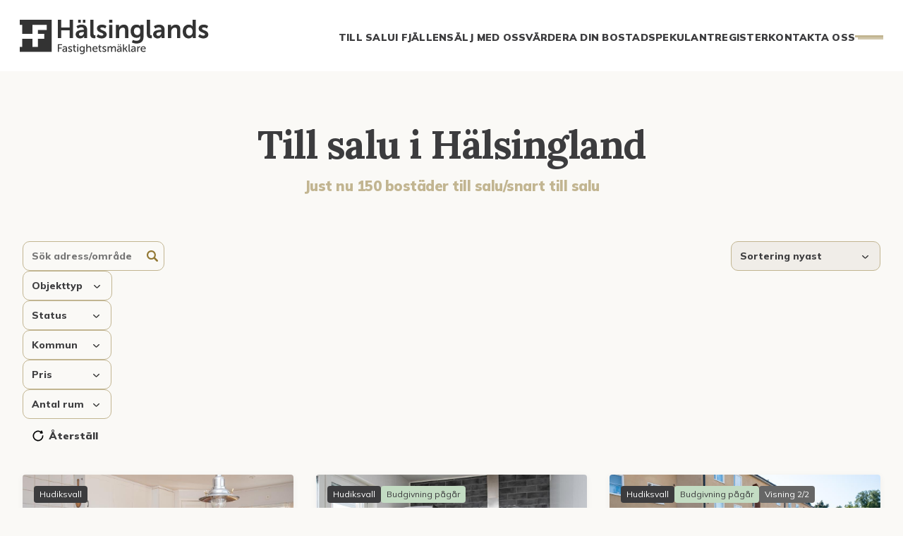

--- FILE ---
content_type: text/html; charset=UTF-8
request_url: https://www.hfastighetsbyra.se/till-salu?filter=category-villa
body_size: 21355
content:
<!DOCTYPE html>

<html>
<head>
        <!-- Google tag (gtag.js) -->
<script async src="https://www.googletagmanager.com/gtag/js?id=G-1EBRK645FW"></script>
<script> window.dataLayer = window.dataLayer || []; function gtag(){dataLayer.push(arguments);} gtag('js', new Date()); gtag('config', 'G-1EBRK645FW'); </script>

<script> var tD=(new Date).toISOString().slice(0,10);window.sf3pid = "rKoag4HNFakOwTh5B3y1";var u="https://dash.serviceform.com/embed/sf-pixel.js?"+tD,t=document.createElement("script");t.setAttribute("type","text/javascript"),t.setAttribute("src",u),t.async=!0,(document.getElementsByTagName("head")[0]||document.documentElement).appendChild(t); </script>
    <meta charset="utf-8">
    <meta name="viewport" content="width=device-width, initial-scale=1.0">
    <meta http-equiv="imagetoolbar" content="no">
    <meta name="description" content="">
    
    <meta property="og:locale" content="sv_SE" />
    <meta property="og:type" content="website" />
    <meta property="og:title" content="Till salu - Hälsinglands Fastighetsbyrå" />
    <meta property="og:description" content="" />
    <meta property="og:url" content="" />
    <meta property="og:image" content="" />
    <meta property="og:site_name" content="hfastighetsbyra.se" />
    <meta name="format-detection" content="telephone=no">
    <meta name="facebook-domain-verification" content="eu2oyhsebc4ewft325zj8u4lv9cz54" />
    <meta property="og:url" content="https://www.hfastighetsbyra.se/till-salu" />
    
        <meta name="csrf-token" content="RSS4y3mT91MFLR1gKTRuMGqrb3hXB9qdYUZkqCGP">

    <link rel="preconnect" href="https://fonts.googleapis.com">
<link rel="preconnect" href="https://fonts.gstatic.com" crossorigin>
<link href="https://fonts.googleapis.com/css2?family=Lora:ital,wght@0,400..700;1,400..700&family=Mulish:ital,wght@0,200..1000;1,200..1000&display=swap" rel="stylesheet">
        <link rel="stylesheet" href="https://cdn.jsdelivr.net/gh/fancyapps/fancybox@3.5.7/dist/jquery.fancybox.min.css" />

<link rel="preload" as="style" href="https://www.hfastighetsbyra.se/build/assets/hfast-BDdFwdaG.css" /><link rel="stylesheet" href="https://www.hfastighetsbyra.se/build/assets/hfast-BDdFwdaG.css" />
    <title>Till salu - Hälsinglands Fastighetsbyrå</title>

    <link rel="shortcut icon" type="image/x-icon" href="/images/fav.png">

        

</head>

<body class="antialiased ol till-salu" id="home">

    
    <div class="wrapper">
                <header class="header">
	<a href="/">
		
		<img src="/images/logo_b.svg" class="logo dark" alt="Hälsinglands fastighetsmäklare, mörk logotyp">
	</a>
	<div class="featured-ham">
		<div class="featured-menu m-hide">
			
				<a href="/till-salu">Till salu</a>
			
				<a href="/fjallen">I fjällen</a>
			
				<a href="/salj-med-oss">Sälj med oss</a>
			
				<a href="/vardera-din-bostad">Värdera din bostad</a>
			
				<a href="/spekulantregister">Spekulantregister</a>
			
				<a href="/kontakt">Kontakta oss</a>
			
		</div>
		<div class="ham">
	        <span></span>
	        <span></span>
	    </div>
		<nav class="ham-nav flex">
			<div class="ham-nav-wrapper flex">
				<div class="main-sub flex xdircol">
					<div class="main-menu flex dircol">
						<div class="mainnav">
						    
						        <a href="/till-salu" class="animatein">Till salu</a>
						        
						    
						        <a href="/fjallen" class="animatein">I fjällen</a>
						        
						    
						        <a href="/salj-med-oss" class="animatein">Sälj med oss</a>
						        
						    
						        <a href="/vardera-din-bostad" class="animatein">Värdera din bostad</a>
						        
						    
						        <a href="/spekulantregister" class="animatein">Spekulantregister</a>
						        
						    
						        <a href="/kontakt" class="animatein">Kontakta oss</a>
						        
						    
						</div>
	    			    <div class="subnav">
	    			    	
		    			        <a href="/nyproduktion" class="animatein">Nyproduktion</a>
		    			        
	    			    	
		    			        <a href="/mitt-magiska-halsingland" class="animatein">Mitt magiska Hälsingland</a>
		    			        
	    			    	
		    			        <a href="/vart-engagemang-for-bygden" class="animatein">Vårt engagemang för bygden</a>
		    			        
	    			    	
	    			    </div>
					</div>
					<div class="footer-col-wrapper">
						<a href="/" class="footer-brand"><img src="/images/logo_b.svg" alt="Logotyp" class="brand-icon"></a>
						<div class="footer-credit-text-copy">Drottninggatan 8 | Hudiksvall</div>
						<div class="footer-credit-text-copy">Norra Järnvägsgatan 35 | Ljusdal</div>
						<div class="footer-credit-text-copy">Måndag-fredag | 09:00-17:00</div>
						<div class="footer-credit-text-copy">0650-933 00</div>
						<a href="http://info@halsinglandsfm.se" target="_blank" class="footer-link">info@halsinglandsfm.se</a>
					</div>
				</div>
			</div>
			<span class="close-ham"><img src="/images/close.svg" width="48" alt=""></span>
		</nav>
	</div>
</header>        


<div class="maincontent">
    <h1 style="margin-bottom: 1rem;">Till salu i Hälsingland</h1>
    <div class="summary">
        <p><strong>Just nu 150 bostäder till salu/snart till salu</strong></p>
    </div>
    <div class="fail-message" style="display: none;">
        <p>Inga objekt matchar dina val. Prova att ändra dina filter.</p>
    </div>
</div>

<div class="ol-filters">
    <form action="" class="flex xwrap">
        <fieldset data-filter-group class="flex xwrap">
            <div class="search-wrapper">
                <input type="text" name="search" data-search-attribute="data-search" class="filter-search w-input" placeholder="Sök adress/område">
            </div>
            <div class="custom-select">
                <select id="typesFilter" class="mix-filter" data-filter-group="types">
                    <option value="">Objekttyp</option>
                    <option value=".house">Villor</option>
                    <option value=".housingcooperative">Lägenheter</option>
                    <option value=".cottage">Fritidshus</option>
                    <option value=".plot">Tomter</option>
                    <option value=".farm">Gårdar</option>
                    <option value=".commercialproperty">Kommersiella</option>
                    <option value=".project">Nyproduktion</option>
                </select>
            </div>
            <div class="custom-select">
                <select id="statusFilter" class="mix-filter" data-filter-group="status">
                    <option value="">Status</option>
                    <option value=".status-till-salu">Till salu</option>
                    <option value=".kommande">Snart till salu</option>
                </select>
            </div>
            <div class="custom-select">
                <select id="communeFilter" class="mix-filter" data-filter-group="commune">
                    <option value="">Kommun</option>
                                            <option value=".commune-bollnas">Bollnäs</option>
                                            <option value=".commune-hudiksvall">Hudiksvall</option>
                                            <option value=".commune-ljusdal">Ljusdal</option>
                                            <option value=".commune-nordanstig">Nordanstig</option>
                                            <option value=".commune-soderhamn">Söderhamn</option>
                                    </select>
            </div>
            <div class="custom-select">
                <select id="priceFilter" class="mix-filter" data-filter-group="price">
                    <option value="">Pris</option>
                    <option value=".price-0-2">0–2 milj</option>
                    <option value=".price-2-4">2–4 milj</option>
                    <option value=".price-4-6">4–6 milj</option>
                    <option value=".price-10plus">6+ milj</option>
                </select>
            </div>
            <div class="custom-select">
                <select id="roomsFilter" class="mix-filter" data-filter-group="rooms">
                    <option value="">Antal rum</option>
                    <option value=".rooms-1plus">1+</option>
                    <option value=".rooms-2plus">2+</option>
                    <option value=".rooms-3plus">3+</option>
                    <option value=".rooms-4plus">4+</option>
                    <option value=".rooms-5plus">5+</option>
                </select>
            </div>
            
            <button class="button" type="reset">Återställ</button>
        </fieldset>
        <fieldset>
            <div class="custom-select dark">
                <select id="sort-select" id="">
                    <option value="forsaledate:desc">Sortering nyast</option>
                    <option value="price:desc">Sortering högsta pris</option>
                    <option value="price:asc">Sortering lägsta pris</option>
                    <option value="livingarea:desc">Sortering största boarea</option>
                    <option value="livingarea:asc">Sortering minsta boarea</option>
                    <option value="commune:asc">Sortering kommun A–Ö</option>
                    <option value="commune:desc">Sortering kommun Ö–A</option>
                </select>
            </div>
        </fieldset>
    </form>
</div>

<div class="ol-wrapper grid" id="Container">
    <!-- Cache generated at: 2026-01-30 03:35:19 -->



    
    <a href="https://www.hfastighetsbyra.se/bostad/frikopt-smahus/lingarovagen-43-1784345"
       class="col oc-link mix price-2-4  rooms-1plus rooms-2plus rooms-3plus rooms-4plus rooms-5plus house  status-till-salu commune-hudiksvall"
       data-commune="hudiksvall"
       data-price="2200000"
       data-search="lingarovagen-43 lingarö"
       data-forsaledate="1769700883"
       data-livingarea="">
        <div class="oc">
            <div class="oc-img-wrapper">
                                    <img src="/storage/img/http/489/400355/1784345/highres/19586653.jpg/057b3b033b1759ef509cb7c9c74409ad/19586653.jpg" class="oc-img" loading="lazy" decoding="async">
                
                <div class="oc-badge-wrapper">
                    <div class="oc-badge" style="display: none;">
                        LP: 2026-01-29<br>
                        U: 2026-01-29<br>
                        FP: 2024-04-22
                    </div>
                    <div class="oc-badge">Hudiksvall</div>
                                                                                        
                                    </div>
            </div>

            <div class="oc-content flex">
                <div class="oc-row flex">
                    <h2 class="oc-title">Lingarövägen 43</h2>
                                            <h3 class="oc-area">Lingarö</h3>
                                    </div>

                <div class="oc-row">
                    <span class="oc-type">Villa</span>
                </div>

                <div class="oc-facts flex">
                    <div class="oc-fact">5 rok</div>                    <div class="oc-fact">138 kvm</div>                    <div class="oc-fact">2 295 kvm</div>
                    <div class="oc-fact">2 200 000 kr </div>
                    </div>
            </div>
        </div>
    </a>
<!-- Cache generated at: 2026-01-30 03:35:19 -->



    
    <a href="https://www.hfastighetsbyra.se/bostad/bostadsratt-lagenhet/hudiksvagen-1b-1792175"
       class="col oc-link mix price-0-2  rooms-1plus housingcooperative  status-till-salu commune-hudiksvall"
       data-commune="hudiksvall"
       data-price="895000"
       data-search="hudiksvagen-1b "
       data-forsaledate="1769687679"
       data-livingarea="">
        <div class="oc">
            <div class="oc-img-wrapper">
                                    <img src="/storage/img/http/489/400355/1792175/highres/19495765.jpg/8d8808d01299e3f98b08b66d6acb7c30/19495765.jpg" class="oc-img" loading="lazy" decoding="async">
                
                <div class="oc-badge-wrapper">
                    <div class="oc-badge" style="display: none;">
                        LP: 2026-01-29<br>
                        U: 2026-01-29<br>
                        FP: 2024-03-28
                    </div>
                    <div class="oc-badge">Hudiksvall</div>
                                                                                                <div class="oc-badge bid">Budgivning pågår</div>
                                            
                                    </div>
            </div>

            <div class="oc-content flex">
                <div class="oc-row flex">
                    <h2 class="oc-title">Hudiksvägen 1B</h2>
                                    </div>

                <div class="oc-row">
                    <span class="oc-type">Bostadsrätt</span>
                </div>

                <div class="oc-facts flex">
                    <div class="oc-fact">1 rok</div>                    <div class="oc-fact">40 kvm</div>                                        <div class="oc-fact">895 000 kr </div>
                    </div>
            </div>
        </div>
    </a>
<!-- Cache generated at: 2026-01-30 03:35:19 -->



    
    <a href="https://www.hfastighetsbyra.se/bostad/bostadsratt-lagenhet/reffelmansvagen-1d-1859159"
       class="col oc-link mix price-0-2  rooms-1plus rooms-2plus rooms-3plus housingcooperative  status-till-salu commune-hudiksvall"
       data-commune="hudiksvall"
       data-price="850000"
       data-search="reffelmansvagen-1d "
       data-forsaledate="1769687303"
       data-livingarea="">
        <div class="oc">
            <div class="oc-img-wrapper">
                                    <img src="/storage/img/http/489/400355/1859159/highres/20767337.jpg/31293fc92a209ba2e7b65088a5bf2175/20767337.jpg" class="oc-img" loading="lazy" decoding="async">
                
                <div class="oc-badge-wrapper">
                    <div class="oc-badge" style="display: none;">
                        LP: 2026-01-29<br>
                        U: 2026-01-29<br>
                        FP: 2024-12-02
                    </div>
                    <div class="oc-badge">Hudiksvall</div>
                                                                                                <div class="oc-badge bid">Budgivning pågår</div>
                                            
                                            
                        <div class="oc-badge showing">
                            Visning 2/2                        </div>
                                    </div>
            </div>

            <div class="oc-content flex">
                <div class="oc-row flex">
                    <h2 class="oc-title">Reffelmansvägen 1D</h2>
                                    </div>

                <div class="oc-row">
                    <span class="oc-type">Bostadsrätt</span>
                </div>

                <div class="oc-facts flex">
                    <div class="oc-fact">3 rok</div>                    <div class="oc-fact">68 kvm</div>                                        <div class="oc-fact">850 000 kr </div>
                    </div>
            </div>
        </div>
    </a>
<!-- Cache generated at: 2026-01-30 03:35:19 -->



    
    <a href="https://www.hfastighetsbyra.se/bostad/frikopt-smahus/garluo-210-1917231"
       class="col oc-link mix price-2-4  rooms-1plus rooms-2plus rooms-3plus rooms-4plus rooms-5plus house  status-till-salu commune-hudiksvall"
       data-commune="hudiksvall"
       data-price="3400000"
       data-search="garluo-210 rogsta"
       data-forsaledate="1769685213"
       data-livingarea="">
        <div class="oc">
            <div class="oc-img-wrapper">
                                    <img src="/storage/img/http/489/400355/1917231/highres/22181541.jpg/5972d4f0921988109d9e087ffa692127/22181541.jpg" class="oc-img" loading="lazy" decoding="async">
                
                <div class="oc-badge-wrapper">
                    <div class="oc-badge" style="display: none;">
                        LP: 2026-01-29<br>
                        U: 2026-01-29<br>
                        FP: 2025-10-15
                    </div>
                    <div class="oc-badge">Hudiksvall</div>
                                                                                        
                                            
                        <div class="oc-badge showing">
                            Visning 7/2                        </div>
                                    </div>
            </div>

            <div class="oc-content flex">
                <div class="oc-row flex">
                    <h2 class="oc-title">Garluö 210</h2>
                                            <h3 class="oc-area">Rogsta</h3>
                                    </div>

                <div class="oc-row">
                    <span class="oc-type">Villa</span>
                </div>

                <div class="oc-facts flex">
                    <div class="oc-fact">7 rok</div>                    <div class="oc-fact">150 + 100 kvm</div>                    <div class="oc-fact">1 490 kvm</div>
                    <div class="oc-fact">3 400 000 kr </div>
                    </div>
            </div>
        </div>
    </a>
<!-- Cache generated at: 2026-01-30 03:35:19 -->



    
    <a href="https://www.hfastighetsbyra.se/bostad/frikopt-smahus/norralagatan-37-1786451"
       class="col oc-link mix price-0-2  rooms-1plus rooms-2plus rooms-3plus rooms-4plus rooms-5plus house  status-till-salu commune-soderhamn"
       data-commune="söderhamn"
       data-price="1650000"
       data-search="norralagatan-37 "
       data-forsaledate="1769616906"
       data-livingarea="">
        <div class="oc">
            <div class="oc-img-wrapper">
                                    <img src="/storage/img/http/489/400355/1786451/highres/19473095.jpg/d449721269f0643c2ba7ff808b4e6842/19473095.jpg" class="oc-img" loading="lazy" decoding="async">
                
                <div class="oc-badge-wrapper">
                    <div class="oc-badge" style="display: none;">
                        LP: 2026-01-28<br>
                        U: 2026-01-28<br>
                        FP: 2024-04-02
                    </div>
                    <div class="oc-badge">Söderhamn</div>
                                                                                        
                                    </div>
            </div>

            <div class="oc-content flex">
                <div class="oc-row flex">
                    <h2 class="oc-title">Norralagatan 37</h2>
                                    </div>

                <div class="oc-row">
                    <span class="oc-type">Villa</span>
                </div>

                <div class="oc-facts flex">
                    <div class="oc-fact">5 rok</div>                    <div class="oc-fact">112 + 65 kvm</div>                    <div class="oc-fact">985 kvm</div>
                    <div class="oc-fact">1 650 000 kr </div>
                    </div>
            </div>
        </div>
    </a>
<!-- Cache generated at: 2026-01-30 03:35:19 -->



    
    <a href="https://www.hfastighetsbyra.se/bostad/frikopt-smahus/ronnebergsvagen-12-1927751"
       class="col oc-link mix price-0-2  rooms-1plus rooms-2plus rooms-3plus rooms-4plus house  status-till-salu commune-nordanstig"
       data-commune="nordanstig"
       data-price="1095000"
       data-search="ronnebergsvagen-12 ronneberg"
       data-forsaledate="1769612144"
       data-livingarea="">
        <div class="oc">
            <div class="oc-img-wrapper">
                                    <img src="/storage/img/http/489/400355/1927751/highres/22405583.jpg/b8ba2e13e6cf8946f8f461796120a626/22405583.jpg" class="oc-img" loading="lazy" decoding="async">
                
                <div class="oc-badge-wrapper">
                    <div class="oc-badge" style="display: none;">
                        LP: 2026-01-28<br>
                        U: 2026-01-28<br>
                        FP: 2026-01-13
                    </div>
                    <div class="oc-badge">Nordanstig</div>
                                                                                        
                                            
                        <div class="oc-badge showing">
                            Visning 5/2                        </div>
                                    </div>
            </div>

            <div class="oc-content flex">
                <div class="oc-row flex">
                    <h2 class="oc-title">Ronnebergsvägen 12</h2>
                                            <h3 class="oc-area">Ronneberg</h3>
                                    </div>

                <div class="oc-row">
                    <span class="oc-type">Villa</span>
                </div>

                <div class="oc-facts flex">
                    <div class="oc-fact">4 rok</div>                    <div class="oc-fact">120 + 54 kvm</div>                    <div class="oc-fact">1 003 kvm</div>
                    <div class="oc-fact">1 095 000 kr </div>
                    </div>
            </div>
        </div>
    </a>
<!-- Cache generated at: 2026-01-30 03:35:19 -->



    
    <a href="https://www.hfastighetsbyra.se/bostad/frikopt-smahus/villagatan-2a-1845899"
       class="col oc-link mix price-2-4  rooms-1plus rooms-2plus rooms-3plus rooms-4plus rooms-5plus kommande  commune-hudiksvall"
       data-commune="hudiksvall"
       data-price="2450000"
       data-search="villagatan-2a iggesund"
       data-forsaledate="1769609763"
       data-livingarea="">
        <div class="oc">
            <div class="oc-img-wrapper">
                                    <img src="/storage/img/http/489/400355/1845899/highres/20519527.jpg/e0f02d6b2cac4b25e459770f3f17295f/20519527.jpg" class="oc-img" loading="lazy" decoding="async">
                
                <div class="oc-badge-wrapper">
                    <div class="oc-badge" style="display: none;">
                        LP: 2026-01-28<br>
                        U: 2026-01-28<br>
                        FP: 2024-10-16
                    </div>
                    <div class="oc-badge">Hudiksvall</div>
                                                                                        
                                            
                        <div class="oc-badge showing">
                            Visning 8/2                        </div>
                                    </div>
            </div>

            <div class="oc-content flex">
                <div class="oc-row flex">
                    <h2 class="oc-title">Villagatan 2A</h2>
                                            <h3 class="oc-area">Iggesund</h3>
                                    </div>

                <div class="oc-row">
                    <span class="oc-type">Snart till salu</span>
                </div>

                <div class="oc-facts flex">
                    <div class="oc-fact">6 rok</div>                    <div class="oc-fact">219 + 125 kvm</div>                    <div class="oc-fact">4 270 kvm</div>
                    <div class="oc-fact">2 450 000 kr </div>
                    </div>
            </div>
        </div>
    </a>
<!-- Cache generated at: 2026-01-30 03:35:19 -->



    
    <a href="https://www.hfastighetsbyra.se/bostad/bostadsratt-lagenhet/sofiedalsvagen-17-1932791"
       class="col oc-link mix price-0-2  rooms-1plus kommande  commune-hudiksvall"
       data-commune="hudiksvall"
       data-price="590000"
       data-search="sofiedalsvagen-17 "
       data-forsaledate="1769604286"
       data-livingarea="">
        <div class="oc">
            <div class="oc-img-wrapper">
                                    <img src="/storage/img/http/489/400355/1932791/highres/22489389.jpg/e4563f233ffe2e9e743de87ddb4b9a62/22489389.jpg" class="oc-img" loading="lazy" decoding="async">
                
                <div class="oc-badge-wrapper">
                    <div class="oc-badge" style="display: none;">
                        LP: 2026-01-28<br>
                        U: 2026-01-28<br>
                        FP: 2026-01-22
                    </div>
                    <div class="oc-badge">Hudiksvall</div>
                                                                                        
                                    </div>
            </div>

            <div class="oc-content flex">
                <div class="oc-row flex">
                    <h2 class="oc-title">Sofiedalsvägen 17</h2>
                                    </div>

                <div class="oc-row">
                    <span class="oc-type">Snart till salu</span>
                </div>

                <div class="oc-facts flex">
                    <div class="oc-fact">1 rok</div>                    <div class="oc-fact">56 kvm</div>                                        <div class="oc-fact">590 000 kr </div>
                    </div>
            </div>
        </div>
    </a>
<!-- Cache generated at: 2026-01-30 03:35:19 -->



    
    <a href="https://www.hfastighetsbyra.se/bostad/frikopt-smahus/sagvagen-10-1874191"
       class="col oc-link mix price-0-2  rooms-1plus rooms-2plus rooms-3plus rooms-4plus rooms-5plus house  status-till-salu commune-nordanstig"
       data-commune="nordanstig"
       data-price="600000"
       data-search="sagvagen-10 stocka"
       data-forsaledate="1769602289"
       data-livingarea="">
        <div class="oc">
            <div class="oc-img-wrapper">
                                    <img src="/storage/img/http/489/400355/1874191/highres/21732923.jpg/53045a7e9eacfc7f5463a8460a71c59d/21732923.jpg" class="oc-img" loading="lazy" decoding="async">
                
                <div class="oc-badge-wrapper">
                    <div class="oc-badge" style="display: none;">
                        LP: 2026-01-28<br>
                        U: 2026-01-28<br>
                        FP: 2025-03-10
                    </div>
                    <div class="oc-badge">Nordanstig</div>
                                                                                        
                                    </div>
            </div>

            <div class="oc-content flex">
                <div class="oc-row flex">
                    <h2 class="oc-title">Sågvägen 10</h2>
                                            <h3 class="oc-area">Stocka</h3>
                                    </div>

                <div class="oc-row">
                    <span class="oc-type">Villa</span>
                </div>

                <div class="oc-facts flex">
                    <div class="oc-fact">5 rok</div>                    <div class="oc-fact">82 + 82 kvm</div>                    <div class="oc-fact">1 404 kvm</div>
                    <div class="oc-fact">600 000 kr </div>
                    </div>
            </div>
        </div>
    </a>
<!-- Cache generated at: 2026-01-30 03:35:19 -->



    
    <a href="https://www.hfastighetsbyra.se/bostad/frikopt-smahus/stationsvagen-39-1711621"
       class="col oc-link mix price-0-2  rooms-1plus rooms-2plus rooms-3plus rooms-4plus rooms-5plus house  status-till-salu commune-nordanstig"
       data-commune="nordanstig"
       data-price="795000"
       data-search="stationsvagen-39 "
       data-forsaledate="1769593860"
       data-livingarea="">
        <div class="oc">
            <div class="oc-img-wrapper">
                                    <img src="/storage/img/http/489/400355/1711621/highres/21015065.jpg/72a0d84f09e52854b96e43a2277cd671/21015065.jpg" class="oc-img" loading="lazy" decoding="async">
                
                <div class="oc-badge-wrapper">
                    <div class="oc-badge" style="display: none;">
                        LP: 2026-01-28<br>
                        U: 2026-01-28<br>
                        FP: 2024-05-20
                    </div>
                    <div class="oc-badge">Nordanstig</div>
                                                                                        
                                    </div>
            </div>

            <div class="oc-content flex">
                <div class="oc-row flex">
                    <h2 class="oc-title">Stationsvägen 39</h2>
                                    </div>

                <div class="oc-row">
                    <span class="oc-type">Villa</span>
                </div>

                <div class="oc-facts flex">
                    <div class="oc-fact">6 rok</div>                    <div class="oc-fact">117 + 117 kvm</div>                    <div class="oc-fact">1 500 kvm</div>
                    <div class="oc-fact">795 000 kr </div>
                    </div>
            </div>
        </div>
    </a>
<!-- Cache generated at: 2026-01-30 03:35:19 -->



    
    <a href="https://www.hfastighetsbyra.se/bostad/frikopt-kommersiell-fastighet/kastellvagen-2b-1935539"
       class="col oc-link mix price-0-2  commercialproperty  status-till-salu commune-hudiksvall"
       data-commune="hudiksvall"
       data-price="0"
       data-search="kastellvagen-2b "
       data-forsaledate="1769535873"
       data-livingarea="0">
        <div class="oc">
            <div class="oc-img-wrapper">
                                    <img src="/storage/img/http/489/400355/1935539/highres/22487609.jpg/f1bcba90160d6e6b7bd5e2e83873329e/22487609.jpg" class="oc-img" loading="lazy" decoding="async">
                
                <div class="oc-badge-wrapper">
                    <div class="oc-badge" style="display: none;">
                        LP: 2026-01-27<br>
                        U: 2026-01-27<br>
                        FP: 2026-01-27
                    </div>
                    <div class="oc-badge">Hudiksvall</div>
                                                                                        
                                    </div>
            </div>

            <div class="oc-content flex">
                <div class="oc-row flex">
                    <h2 class="oc-title">Kastellvägen 2B</h2>
                                    </div>

                <div class="oc-row">
                    <span class="oc-type">Kommersiell</span>
                </div>

                <div class="oc-facts flex">
                                                            <div class="oc-fact">0 kvm</div>
                                    </div>
            </div>
        </div>
    </a>
<!-- Cache generated at: 2026-01-30 03:35:19 -->



    
    <a href="https://www.hfastighetsbyra.se/bostad/bostadsratt-lagenhet/ankargatan-6-1892013"
       class="col oc-link mix price-0-2  rooms-1plus rooms-2plus rooms-3plus housingcooperative  status-till-salu commune-hudiksvall"
       data-commune="hudiksvall"
       data-price="815000"
       data-search="ankargatan-6 "
       data-forsaledate="1769534107"
       data-livingarea="">
        <div class="oc">
            <div class="oc-img-wrapper">
                                    <img src="/storage/img/http/489/400355/1892013/highres/21655995.jpg/17b7a7f25a672bd270135ec3bfb33ec2/21655995.jpg" class="oc-img" loading="lazy" decoding="async">
                
                <div class="oc-badge-wrapper">
                    <div class="oc-badge" style="display: none;">
                        LP: 2026-01-27<br>
                        U: 2026-01-27<br>
                        FP: 2025-06-18
                    </div>
                    <div class="oc-badge">Hudiksvall</div>
                                                                                        
                                    </div>
            </div>

            <div class="oc-content flex">
                <div class="oc-row flex">
                    <h2 class="oc-title">Ankargatan 6</h2>
                                    </div>

                <div class="oc-row">
                    <span class="oc-type">Bostadsrätt</span>
                </div>

                <div class="oc-facts flex">
                    <div class="oc-fact">3 rok</div>                    <div class="oc-fact">76 kvm</div>                                        <div class="oc-fact">815 000 kr </div>
                    </div>
            </div>
        </div>
    </a>
<!-- Cache generated at: 2026-01-30 03:35:19 -->



    
    <a href="https://www.hfastighetsbyra.se/bostad/frikopt-kommersiell-fastighet/hastaborgsgatan-1-1927441"
       class="col oc-link mix price-10plus  commercialproperty  status-till-salu commune-hudiksvall"
       data-commune="hudiksvall"
       data-price="20000000"
       data-search="hastaborgsgatan-1 "
       data-forsaledate="1769530507"
       data-livingarea="0">
        <div class="oc">
            <div class="oc-img-wrapper">
                                    <img src="/storage/img/http/489/400355/1927441/highres/22416583.jpg/e247335f5ae2145d82564451a71faa4e/22416583.jpg" class="oc-img" loading="lazy" decoding="async">
                
                <div class="oc-badge-wrapper">
                    <div class="oc-badge" style="display: none;">
                        LP: 2026-01-27<br>
                        U: 2026-01-27<br>
                        FP: 2025-12-18
                    </div>
                    <div class="oc-badge">Hudiksvall</div>
                                                                                        
                                    </div>
            </div>

            <div class="oc-content flex">
                <div class="oc-row flex">
                    <h2 class="oc-title">Håstaborgsgatan 1</h2>
                                    </div>

                <div class="oc-row">
                    <span class="oc-type">Kommersiell</span>
                </div>

                <div class="oc-facts flex">
                                        <div class="oc-fact">3 515 kvm</div>                    <div class="oc-fact">10 359 kvm</div>
                    <div class="oc-fact">20 000 000 kr </div>
                    </div>
            </div>
        </div>
    </a>
<!-- Cache generated at: 2026-01-30 03:35:19 -->



    
    <a href="https://www.hfastighetsbyra.se/bostad/frikopt-smahus/besvarsgatan-1a-1861795"
       class="col oc-link mix price-2-4  rooms-1plus rooms-2plus rooms-3plus rooms-4plus rooms-5plus house  status-till-salu commune-hudiksvall"
       data-commune="hudiksvall"
       data-price="3800000"
       data-search="besvarsgatan-1a "
       data-forsaledate="1769519706"
       data-livingarea="">
        <div class="oc">
            <div class="oc-img-wrapper">
                                    <img src="/storage/img/http/489/400355/1861795/highres/22415229.jpg/4a0be9149da6f97b2c8d04c216ea8344/22415229.jpg" class="oc-img" loading="lazy" decoding="async">
                
                <div class="oc-badge-wrapper">
                    <div class="oc-badge" style="display: none;">
                        LP: 2026-01-27<br>
                        U: 2026-01-27<br>
                        FP: 2025-12-29
                    </div>
                    <div class="oc-badge">Hudiksvall</div>
                                                                                        
                                    </div>
            </div>

            <div class="oc-content flex">
                <div class="oc-row flex">
                    <h2 class="oc-title">Besvärsgatan 1A</h2>
                                    </div>

                <div class="oc-row">
                    <span class="oc-type">Villa</span>
                </div>

                <div class="oc-facts flex">
                    <div class="oc-fact">5 rok</div>                    <div class="oc-fact">130 + 62 kvm</div>                    <div class="oc-fact">138 kvm</div>
                    <div class="oc-fact">3 800 000 kr </div>
                    </div>
            </div>
        </div>
    </a>
<!-- Cache generated at: 2026-01-30 03:35:19 -->



    
    <a href="https://www.hfastighetsbyra.se/bostad/frikopt-smahus/gammelvagen-16-1923109"
       class="col oc-link mix price-0-2  rooms-1plus rooms-2plus rooms-3plus rooms-4plus house  status-till-salu commune-nordanstig"
       data-commune="nordanstig"
       data-price="1495000"
       data-search="gammelvagen-16 jättendal"
       data-forsaledate="1769513188"
       data-livingarea="">
        <div class="oc">
            <div class="oc-img-wrapper">
                                    <img src="/storage/img/http/489/400355/1923109/highres/22356313.jpg/dcdc662c67d035b6a881485a4af93208/22356313.jpg" class="oc-img" loading="lazy" decoding="async">
                
                <div class="oc-badge-wrapper">
                    <div class="oc-badge" style="display: none;">
                        LP: 2026-01-27<br>
                        U: 2026-01-27<br>
                        FP: 2025-11-24
                    </div>
                    <div class="oc-badge">Nordanstig</div>
                                                                                        
                                    </div>
            </div>

            <div class="oc-content flex">
                <div class="oc-row flex">
                    <h2 class="oc-title">Gammelvägen 16</h2>
                                            <h3 class="oc-area">Jättendal</h3>
                                    </div>

                <div class="oc-row">
                    <span class="oc-type">Villa</span>
                </div>

                <div class="oc-facts flex">
                    <div class="oc-fact">4 rok</div>                    <div class="oc-fact">92 kvm</div>                    <div class="oc-fact">725 kvm</div>
                    <div class="oc-fact">1 495 000 kr </div>
                    </div>
            </div>
        </div>
    </a>
<!-- Cache generated at: 2026-01-30 03:35:19 -->



    
    <a href="https://www.hfastighetsbyra.se/bostad/bostadsratt-lagenhet/djupegatan-32b-1860715"
       class="col oc-link mix price-0-2  rooms-1plus housingcooperative  status-till-salu commune-hudiksvall"
       data-commune="hudiksvall"
       data-price="0"
       data-search="djupegatan-32b "
       data-forsaledate="1769500178"
       data-livingarea="">
        <div class="oc">
            <div class="oc-img-wrapper">
                                    <img src="/storage/img/http/489/400355/1860715/highres/20845219.jpg/4edf89f1086b4f53daa317e52cea4ff1/20845219.jpg" class="oc-img" loading="lazy" decoding="async">
                
                <div class="oc-badge-wrapper">
                    <div class="oc-badge" style="display: none;">
                        LP: 2026-01-27<br>
                        U: 2026-01-27<br>
                        FP: 2024-12-05
                    </div>
                    <div class="oc-badge">Hudiksvall</div>
                                                                                        
                                    </div>
            </div>

            <div class="oc-content flex">
                <div class="oc-row flex">
                    <h2 class="oc-title">Djupegatan 32B</h2>
                                    </div>

                <div class="oc-row">
                    <span class="oc-type">Bostadsrätt</span>
                </div>

                <div class="oc-facts flex">
                    <div class="oc-fact">1 rok</div>                    <div class="oc-fact">43 kvm</div>                                                        </div>
            </div>
        </div>
    </a>
<!-- Cache generated at: 2026-01-30 03:35:19 -->



    
    <a href="https://www.hfastighetsbyra.se/bostad/bostadsratt-lagenhet/storgatan-13-1923601"
       class="col oc-link mix price-0-2  rooms-1plus housingcooperative  status-till-salu commune-hudiksvall"
       data-commune="hudiksvall"
       data-price="1100000"
       data-search="storgatan-13 "
       data-forsaledate="1769494179"
       data-livingarea="">
        <div class="oc">
            <div class="oc-img-wrapper">
                                    <img src="/storage/img/http/489/400355/1923601/highres/22270097.jpg/f0ecf5e9888de6c8c75d994a840a7b4b/22270097.jpg" class="oc-img" loading="lazy" decoding="async">
                
                <div class="oc-badge-wrapper">
                    <div class="oc-badge" style="display: none;">
                        LP: 2026-01-27<br>
                        U: 2026-01-27<br>
                        FP: 2025-10-24
                    </div>
                    <div class="oc-badge">Hudiksvall</div>
                                                                                        
                                    </div>
            </div>

            <div class="oc-content flex">
                <div class="oc-row flex">
                    <h2 class="oc-title">Storgatan 13</h2>
                                    </div>

                <div class="oc-row">
                    <span class="oc-type">Bostadsrätt</span>
                </div>

                <div class="oc-facts flex">
                    <div class="oc-fact">1 rok</div>                    <div class="oc-fact">54 kvm</div>                                        <div class="oc-fact">1 100 000 kr </div>
                    </div>
            </div>
        </div>
    </a>
<!-- Cache generated at: 2026-01-30 03:35:19 -->



    
    <a href="https://www.hfastighetsbyra.se/bostad/bostadsratt-lagenhet/galjonsgatan-3-1803895"
       class="col oc-link mix price-4-6  rooms-1plus rooms-2plus rooms-3plus housingcooperative  status-till-salu commune-hudiksvall"
       data-commune="hudiksvall"
       data-price="5370000"
       data-search="galjonsgatan-3 parkhyllan"
       data-forsaledate="1769492064"
       data-livingarea="">
        <div class="oc">
            <div class="oc-img-wrapper">
                                    <img src="/storage/img/http/489/400355/1803895/highres/20916713.jpg/5cd37e212adb9fad9bbe15ceaca2d80f/20916713.jpg" class="oc-img" loading="lazy" decoding="async">
                
                <div class="oc-badge-wrapper">
                    <div class="oc-badge" style="display: none;">
                        LP: 2026-01-27<br>
                        U: 2026-01-27<br>
                        FP: 2024-05-24
                    </div>
                    <div class="oc-badge">Hudiksvall</div>
                                                                                        
                                    </div>
            </div>

            <div class="oc-content flex">
                <div class="oc-row flex">
                    <h2 class="oc-title">Galjonsgatan 3</h2>
                                            <h3 class="oc-area">Parkhyllan</h3>
                                    </div>

                <div class="oc-row">
                    <span class="oc-type">Bostadsrätt</span>
                </div>

                <div class="oc-facts flex">
                    <div class="oc-fact">3 rok</div>                    <div class="oc-fact">90 kvm</div>                                        <div class="oc-fact">5 370 000 kr </div>
                    </div>
            </div>
        </div>
    </a>
<!-- Cache generated at: 2026-01-30 03:35:19 -->



    
    <a href="https://www.hfastighetsbyra.se/bostad/frikopt-smahus/tennsatersvagen-3-1866591"
       class="col oc-link mix price-0-2  rooms-1plus rooms-2plus rooms-3plus rooms-4plus house  status-till-salu commune-nordanstig"
       data-commune="nordanstig"
       data-price="375000"
       data-search="tennsatersvagen-3 "
       data-forsaledate="1769456657"
       data-livingarea="">
        <div class="oc">
            <div class="oc-img-wrapper">
                                    <img src="/storage/img/http/489/400355/1866591/highres/21684571.jpg/f12a5ab6b266bfe51b3729ff660d7f77/21684571.jpg" class="oc-img" loading="lazy" decoding="async">
                
                <div class="oc-badge-wrapper">
                    <div class="oc-badge" style="display: none;">
                        LP: 2026-01-26<br>
                        U: 2026-01-26<br>
                        FP: 2025-06-14
                    </div>
                    <div class="oc-badge">Nordanstig</div>
                                                                                        
                                    </div>
            </div>

            <div class="oc-content flex">
                <div class="oc-row flex">
                    <h2 class="oc-title">Tennsätersvägen 3</h2>
                                    </div>

                <div class="oc-row">
                    <span class="oc-type">Villa</span>
                </div>

                <div class="oc-facts flex">
                    <div class="oc-fact">4 rok</div>                    <div class="oc-fact">87 + 7 kvm</div>                    <div class="oc-fact">1 577 kvm</div>
                    <div class="oc-fact">375 000 kr </div>
                    </div>
            </div>
        </div>
    </a>
<!-- Cache generated at: 2026-01-30 03:35:19 -->



    
    <a href="https://www.hfastighetsbyra.se/bostad/frikopt-smahus/helenedalsvagen-17-1905363"
       class="col oc-link mix price-2-4  rooms-1plus rooms-2plus rooms-3plus rooms-4plus rooms-5plus house  status-till-salu commune-hudiksvall"
       data-commune="hudiksvall"
       data-price="3000000"
       data-search="helenedalsvagen-17 "
       data-forsaledate="1769451321"
       data-livingarea="">
        <div class="oc">
            <div class="oc-img-wrapper">
                                    <img src="/storage/img/http/489/400355/1905363/highres/21963401.jpg/9fa1b4738d848f1d31a7853cb1c700f0/21963401.jpg" class="oc-img" loading="lazy" decoding="async">
                
                <div class="oc-badge-wrapper">
                    <div class="oc-badge" style="display: none;">
                        LP: 2026-01-26<br>
                        U: 2026-01-26<br>
                        FP: 2025-10-08
                    </div>
                    <div class="oc-badge">Hudiksvall</div>
                                                                                        
                                    </div>
            </div>

            <div class="oc-content flex">
                <div class="oc-row flex">
                    <h2 class="oc-title">Helenedalsvägen 17</h2>
                                    </div>

                <div class="oc-row">
                    <span class="oc-type">Villa</span>
                </div>

                <div class="oc-facts flex">
                    <div class="oc-fact">5 rok</div>                    <div class="oc-fact">105 + 76 kvm</div>                    <div class="oc-fact">838 kvm</div>
                    <div class="oc-fact">3 000 000 kr </div>
                    </div>
            </div>
        </div>
    </a>
<!-- Cache generated at: 2026-01-30 03:35:19 -->



    
    <a href="https://www.hfastighetsbyra.se/bostad/frikopt-smahus/abovagen-69-1928109"
       class="col oc-link mix price-2-4  rooms-1plus rooms-2plus rooms-3plus rooms-4plus rooms-5plus house  status-till-salu commune-ljusdal"
       data-commune="ljusdal"
       data-price="2500000"
       data-search="abovagen-69 "
       data-forsaledate="1769446760"
       data-livingarea="">
        <div class="oc">
            <div class="oc-img-wrapper">
                                    <img src="/storage/img/http/489/400355/1928109/highres/22420125.jpg/2d0a6ce6e029fccc806ebc62cc5bc7b9/22420125.jpg" class="oc-img" loading="lazy" decoding="async">
                
                <div class="oc-badge-wrapper">
                    <div class="oc-badge" style="display: none;">
                        LP: 2026-01-26<br>
                        U: 2026-01-26<br>
                        FP: 2025-12-18
                    </div>
                    <div class="oc-badge">Ljusdal</div>
                                                                                                <div class="oc-badge bid">Budgivning pågår</div>
                                            
                                    </div>
            </div>

            <div class="oc-content flex">
                <div class="oc-row flex">
                    <h2 class="oc-title">Åbovägen 69</h2>
                                    </div>

                <div class="oc-row">
                    <span class="oc-type">Villa</span>
                </div>

                <div class="oc-facts flex">
                    <div class="oc-fact">6 rok</div>                    <div class="oc-fact">193 + 146 kvm</div>                    <div class="oc-fact">4 878 kvm</div>
                    <div class="oc-fact">2 500 000 kr </div>
                    </div>
            </div>
        </div>
    </a>
<!-- Cache generated at: 2026-01-30 03:35:19 -->



    
    <a href="https://www.hfastighetsbyra.se/bostad/bostadsratt-lagenhet/galjonsgatan-7-1929293"
       class="col oc-link mix price-2-4  rooms-1plus rooms-2plus housingcooperative  status-till-salu commune-hudiksvall"
       data-commune="hudiksvall"
       data-price="2750000"
       data-search="galjonsgatan-7 hudiksvall - parkhyllan"
       data-forsaledate="1769443068"
       data-livingarea="">
        <div class="oc">
            <div class="oc-img-wrapper">
                                    <img src="/storage/img/http/489/400355/1929293/highres/22453589.jpg/0530b85d08d8343526d2301c6a70ff15/22453589.jpg" class="oc-img" loading="lazy" decoding="async">
                
                <div class="oc-badge-wrapper">
                    <div class="oc-badge" style="display: none;">
                        LP: 2026-01-26<br>
                        U: 2026-01-26<br>
                        FP: 2026-01-16
                    </div>
                    <div class="oc-badge">Hudiksvall</div>
                                                                                        
                                            
                        <div class="oc-badge showing">
                            Visning 4/2                        </div>
                                    </div>
            </div>

            <div class="oc-content flex">
                <div class="oc-row flex">
                    <h2 class="oc-title">Galjonsgatan 7</h2>
                                            <h3 class="oc-area">Hudiksvall - Parkhyllan</h3>
                                    </div>

                <div class="oc-row">
                    <span class="oc-type">Bostadsrätt</span>
                </div>

                <div class="oc-facts flex">
                    <div class="oc-fact">2 rok</div>                    <div class="oc-fact">79 kvm</div>                                        <div class="oc-fact">2 750 000 kr </div>
                    </div>
            </div>
        </div>
    </a>
<!-- Cache generated at: 2026-01-30 03:35:19 -->



    
    <a href="https://www.hfastighetsbyra.se/bostad/frikopt-smahus/gasbackavagen-212-1840311"
       class="col oc-link mix price-2-4  rooms-1plus rooms-2plus rooms-3plus rooms-4plus house  status-till-salu commune-hudiksvall"
       data-commune="hudiksvall"
       data-price="2295000"
       data-search="gasbackavagen-212 "
       data-forsaledate="1769439796"
       data-livingarea="">
        <div class="oc">
            <div class="oc-img-wrapper">
                                    <img src="/storage/img/http/489/400355/1840311/highres/20582917.jpg/532759c114f29ad02d8d9fb8fb48cc37/20582917.jpg" class="oc-img" loading="lazy" decoding="async">
                
                <div class="oc-badge-wrapper">
                    <div class="oc-badge" style="display: none;">
                        LP: 2026-01-26<br>
                        U: 2026-01-27<br>
                        FP: 2024-10-21
                    </div>
                    <div class="oc-badge">Hudiksvall</div>
                                                                                        
                                    </div>
            </div>

            <div class="oc-content flex">
                <div class="oc-row flex">
                    <h2 class="oc-title">Gåsbackavägen 212</h2>
                                    </div>

                <div class="oc-row">
                    <span class="oc-type">Villa</span>
                </div>

                <div class="oc-facts flex">
                    <div class="oc-fact">4 rok</div>                    <div class="oc-fact">118 kvm</div>                    <div class="oc-fact">1 813 kvm</div>
                    <div class="oc-fact">2 295 000 kr </div>
                    </div>
            </div>
        </div>
    </a>
<!-- Cache generated at: 2026-01-30 03:35:19 -->



    
    <a href="https://www.hfastighetsbyra.se/bostad/frikopt-smahus/bjurakersvagen-5-1928961"
       class="col oc-link mix price-0-2  rooms-1plus rooms-2plus rooms-3plus rooms-4plus kommande  commune-nordanstig"
       data-commune="nordanstig"
       data-price="675000"
       data-search="bjurakersvagen-5 "
       data-forsaledate="1769434130"
       data-livingarea="">
        <div class="oc">
            <div class="oc-img-wrapper">
                                    <img src="/storage/img/http/489/400355/1928961/highres/22399813.png/039498a568862921f4185f6294d89f25/22399813.png" class="oc-img" loading="lazy" decoding="async">
                
                <div class="oc-badge-wrapper">
                    <div class="oc-badge" style="display: none;">
                        LP: 2026-01-26<br>
                        U: 2026-01-26<br>
                        FP: 2026-01-16
                    </div>
                    <div class="oc-badge">Nordanstig</div>
                                                                                        
                                    </div>
            </div>

            <div class="oc-content flex">
                <div class="oc-row flex">
                    <h2 class="oc-title">Bjuråkersvägen 5</h2>
                                    </div>

                <div class="oc-row">
                    <span class="oc-type">Snart till salu</span>
                </div>

                <div class="oc-facts flex">
                    <div class="oc-fact">4 rok</div>                    <div class="oc-fact">88 + 88 kvm</div>                    <div class="oc-fact">2 105 kvm</div>
                    <div class="oc-fact">675 000 kr </div>
                    </div>
            </div>
        </div>
    </a>
<!-- Cache generated at: 2026-01-30 03:35:19 -->



    
    <a href="https://www.hfastighetsbyra.se/bostad/bostadsratt-lagenhet/hamnvagen-13a-1932339"
       class="col oc-link mix price-0-2  rooms-1plus rooms-2plus housingcooperative  status-till-salu commune-hudiksvall"
       data-commune="hudiksvall"
       data-price="250000"
       data-search="hamnvagen-13a bjuråker"
       data-forsaledate="1769430829"
       data-livingarea="">
        <div class="oc">
            <div class="oc-img-wrapper">
                                    <img src="/storage/img/http/489/400355/1932339/highres/22468239.jpg/d2f4641d94302216faf9b6e341e6a778/22468239.jpg" class="oc-img" loading="lazy" decoding="async">
                
                <div class="oc-badge-wrapper">
                    <div class="oc-badge" style="display: none;">
                        LP: 2026-01-26<br>
                        U: 2026-01-26<br>
                        FP: 2026-01-21
                    </div>
                    <div class="oc-badge">Hudiksvall</div>
                                                                                        
                                            
                        <div class="oc-badge showing">
                            Visning 3/2                        </div>
                                    </div>
            </div>

            <div class="oc-content flex">
                <div class="oc-row flex">
                    <h2 class="oc-title">Hamnvägen 13A</h2>
                                            <h3 class="oc-area">Bjuråker</h3>
                                    </div>

                <div class="oc-row">
                    <span class="oc-type">Bostadsrätt</span>
                </div>

                <div class="oc-facts flex">
                    <div class="oc-fact">2 rok</div>                    <div class="oc-fact">63 kvm</div>                                        <div class="oc-fact">250 000 kr </div>
                    </div>
            </div>
        </div>
    </a>
<!-- Cache generated at: 2026-01-30 03:35:19 -->



    
    <a href="https://www.hfastighetsbyra.se/bostad/frikopt-smahus/skalbovagen-72-1780139"
       class="col oc-link mix price-0-2  rooms-1plus rooms-2plus rooms-3plus rooms-4plus kommande  commune-hudiksvall"
       data-commune="hudiksvall"
       data-price="0"
       data-search="skalbovagen-72 "
       data-forsaledate="1769415342"
       data-livingarea="">
        <div class="oc">
            <div class="oc-img-wrapper">
                                    <img src="/storage/img/http/489/400355/1780139/highres/19685003.jpg/09728fba35ffad3f279faa8b9aaf0bf6/19685003.jpg" class="oc-img" loading="lazy" decoding="async">
                
                <div class="oc-badge-wrapper">
                    <div class="oc-badge" style="display: none;">
                        LP: 2026-01-26<br>
                        U: 2026-01-26<br>
                        FP: 2024-05-10
                    </div>
                    <div class="oc-badge">Hudiksvall</div>
                                                                                        
                                    </div>
            </div>

            <div class="oc-content flex">
                <div class="oc-row flex">
                    <h2 class="oc-title">Skålbovägen 72</h2>
                                    </div>

                <div class="oc-row">
                    <span class="oc-type">Snart till salu</span>
                </div>

                <div class="oc-facts flex">
                    <div class="oc-fact">4 rok</div>                    <div class="oc-fact">93 kvm</div>                    <div class="oc-fact">2 398 kvm</div>
                                    </div>
            </div>
        </div>
    </a>
<!-- Cache generated at: 2026-01-30 03:35:19 -->



    
    <a href="https://www.hfastighetsbyra.se/bostad/frikopt-smahus/glimsta-67-69-1887539"
       class="col oc-link mix price-0-2  rooms-1plus rooms-2plus rooms-3plus house  status-till-salu commune-hudiksvall"
       data-commune="hudiksvall"
       data-price="695000"
       data-search="glimsta-67-69 hög"
       data-forsaledate="1769270582"
       data-livingarea="">
        <div class="oc">
            <div class="oc-img-wrapper">
                                    <img src="/storage/img/http/489/400355/1887539/highres/22411259.jpg/62e0a7cda0e880407d0494cd9333123a/22411259.jpg" class="oc-img" loading="lazy" decoding="async">
                
                <div class="oc-badge-wrapper">
                    <div class="oc-badge" style="display: none;">
                        LP: 2026-01-24<br>
                        U: 2026-01-24<br>
                        FP: 2025-12-23
                    </div>
                    <div class="oc-badge">Hudiksvall</div>
                                                                                                <div class="oc-badge bid">Budgivning pågår</div>
                                            
                                    </div>
            </div>

            <div class="oc-content flex">
                <div class="oc-row flex">
                    <h2 class="oc-title">Glimsta 67 &amp; 69</h2>
                                            <h3 class="oc-area">Hög</h3>
                                    </div>

                <div class="oc-row">
                    <span class="oc-type">Villa</span>
                </div>

                <div class="oc-facts flex">
                    <div class="oc-fact">3 rok</div>                    <div class="oc-fact">95 + 70 kvm</div>                    <div class="oc-fact">7 290 kvm</div>
                    <div class="oc-fact">695 000 kr </div>
                    </div>
            </div>
        </div>
    </a>
<!-- Cache generated at: 2026-01-30 03:35:19 -->



    
    <a href="https://www.hfastighetsbyra.se/bostad/frikopt-smahus/sagvagen-21a-1661423"
       class="col oc-link mix price-2-4  house  status-till-salu commune-nordanstig"
       data-commune="nordanstig"
       data-price="2995000"
       data-search="sagvagen-21a "
       data-forsaledate="1769155143"
       data-livingarea="">
        <div class="oc">
            <div class="oc-img-wrapper">
                                    <img src="/storage/img/http/489/400355/1661423/highres/19230241.jpg/ac4cfaf0cfc805dffd12325a5a2d51e9/19230241.jpg" class="oc-img" loading="lazy" decoding="async">
                
                <div class="oc-badge-wrapper">
                    <div class="oc-badge" style="display: none;">
                        LP: 2026-01-23<br>
                        U: 2026-01-23<br>
                        FP: 2024-01-24
                    </div>
                    <div class="oc-badge">Nordanstig</div>
                                                                                        
                                    </div>
            </div>

            <div class="oc-content flex">
                <div class="oc-row flex">
                    <h2 class="oc-title">Sågvägen 21A</h2>
                                    </div>

                <div class="oc-row">
                    <span class="oc-type">Villa</span>
                </div>

                <div class="oc-facts flex">
                                        <div class="oc-fact">66 kvm</div>                    <div class="oc-fact">5 375 kvm</div>
                    <div class="oc-fact">2 995 000 kr </div>
                    </div>
            </div>
        </div>
    </a>
<!-- Cache generated at: 2026-01-30 03:35:19 -->



    
    <a href="https://www.hfastighetsbyra.se/bostad/bostadsratt-lagenhet/kramsta-gastgardsvagen-5-1890027"
       class="col oc-link mix price-2-4  rooms-1plus rooms-2plus housingcooperative  status-till-salu commune-ljusdal"
       data-commune="ljusdal"
       data-price="2100000"
       data-search="kramsta-gastgardsvagen-5 centrala järvsö"
       data-forsaledate="1769101971"
       data-livingarea="">
        <div class="oc">
            <div class="oc-img-wrapper">
                                    <img src="/storage/img/http/489/400355/1890027/highres/21672225.jpg/97fdf5ba89d0bddd89a107d7b369f811/21672225.jpg" class="oc-img" loading="lazy" decoding="async">
                
                <div class="oc-badge-wrapper">
                    <div class="oc-badge" style="display: none;">
                        LP: 2026-01-22<br>
                        U: 2026-01-22<br>
                        FP: 2025-06-22
                    </div>
                    <div class="oc-badge">Ljusdal</div>
                                                                                        
                                    </div>
            </div>

            <div class="oc-content flex">
                <div class="oc-row flex">
                    <h2 class="oc-title">Kramsta Gästgårdsvägen 5</h2>
                                            <h3 class="oc-area">Centrala Järvsö</h3>
                                    </div>

                <div class="oc-row">
                    <span class="oc-type">Bostadsrätt</span>
                </div>

                <div class="oc-facts flex">
                    <div class="oc-fact">2 rok</div>                    <div class="oc-fact">50 kvm</div>                                        <div class="oc-fact">2 100 000 kr </div>
                    </div>
            </div>
        </div>
    </a>
<!-- Cache generated at: 2026-01-30 03:35:19 -->



    
    <a href="https://www.hfastighetsbyra.se/bostad/bostadsratt-lagenhet/norra-kyrkogatan-1c-1929399"
       class="col oc-link mix price-0-2  rooms-1plus rooms-2plus housingcooperative  status-till-salu commune-hudiksvall"
       data-commune="hudiksvall"
       data-price="750000"
       data-search="norra-kyrkogatan-1c "
       data-forsaledate="1769098508"
       data-livingarea="">
        <div class="oc">
            <div class="oc-img-wrapper">
                                    <img src="/storage/img/http/489/400355/1929399/highres/22392219.jpg/cf69a19a8c90c9a1e8e4002d1816d0c5/22392219.jpg" class="oc-img" loading="lazy" decoding="async">
                
                <div class="oc-badge-wrapper">
                    <div class="oc-badge" style="display: none;">
                        LP: 2026-01-22<br>
                        U: 2026-01-22<br>
                        FP: 2025-12-09
                    </div>
                    <div class="oc-badge">Hudiksvall</div>
                                                                                        
                                    </div>
            </div>

            <div class="oc-content flex">
                <div class="oc-row flex">
                    <h2 class="oc-title">Norra Kyrkogatan 1C</h2>
                                    </div>

                <div class="oc-row">
                    <span class="oc-type">Bostadsrätt</span>
                </div>

                <div class="oc-facts flex">
                    <div class="oc-fact">2 rok</div>                    <div class="oc-fact">65 kvm</div>                                        <div class="oc-fact">750 000 kr </div>
                    </div>
            </div>
        </div>
    </a>
<!-- Cache generated at: 2026-01-30 03:35:19 -->



    
    <a href="https://www.hfastighetsbyra.se/bostad/frikopt-smahus/strombackagatan-10-1926515"
       class="col oc-link mix price-2-4  rooms-1plus rooms-2plus rooms-3plus rooms-4plus rooms-5plus house  status-till-salu commune-hudiksvall"
       data-commune="hudiksvall"
       data-price="3895000"
       data-search="strombackagatan-10 "
       data-forsaledate="1768932938"
       data-livingarea="">
        <div class="oc">
            <div class="oc-img-wrapper">
                                    <img src="/storage/img/http/489/400355/1926515/highres/22353857.jpg/1a71cca50cd1bd00ff90add85584ee79/22353857.jpg" class="oc-img" loading="lazy" decoding="async">
                
                <div class="oc-badge-wrapper">
                    <div class="oc-badge" style="display: none;">
                        LP: 2026-01-20<br>
                        U: 2026-01-20<br>
                        FP: 2025-12-08
                    </div>
                    <div class="oc-badge">Hudiksvall</div>
                                                                                        
                                    </div>
            </div>

            <div class="oc-content flex">
                <div class="oc-row flex">
                    <h2 class="oc-title">Strömbackagatan 10</h2>
                                    </div>

                <div class="oc-row">
                    <span class="oc-type">Villa</span>
                </div>

                <div class="oc-facts flex">
                    <div class="oc-fact">6 rok</div>                    <div class="oc-fact">134 + 78 kvm</div>                    <div class="oc-fact">630 kvm</div>
                    <div class="oc-fact">3 895 000 kr </div>
                    </div>
            </div>
        </div>
    </a>
<!-- Cache generated at: 2026-01-30 03:35:19 -->



    
    <a href="https://www.hfastighetsbyra.se/bostad/bostadsratt-lagenhet/fiskebyvagen-4a-1917093"
       class="col oc-link mix price-0-2  rooms-1plus housingcooperative  status-till-salu commune-hudiksvall"
       data-commune="hudiksvall"
       data-price="825000"
       data-search="fiskebyvagen-4a "
       data-forsaledate="1768925705"
       data-livingarea="">
        <div class="oc">
            <div class="oc-img-wrapper">
                                    <img src="/storage/img/http/489/400355/1917093/highres/22281501.png/4ba316c42fbacd9b0efc17f865caad9b/22281501.png" class="oc-img" loading="lazy" decoding="async">
                
                <div class="oc-badge-wrapper">
                    <div class="oc-badge" style="display: none;">
                        LP: 2026-01-20<br>
                        U: 2026-01-20<br>
                        FP: 2025-10-31
                    </div>
                    <div class="oc-badge">Hudiksvall</div>
                                                                                        
                                    </div>
            </div>

            <div class="oc-content flex">
                <div class="oc-row flex">
                    <h2 class="oc-title">Fiskebyvägen 4A</h2>
                                    </div>

                <div class="oc-row">
                    <span class="oc-type">Bostadsrätt</span>
                </div>

                <div class="oc-facts flex">
                    <div class="oc-fact">1 rok</div>                    <div class="oc-fact">42 kvm</div>                                        <div class="oc-fact">825 000 kr </div>
                    </div>
            </div>
        </div>
    </a>
<!-- Cache generated at: 2026-01-30 03:35:19 -->



    
    <a href="https://www.hfastighetsbyra.se/bostad/bostadsratt-lagenhet/vastra-tullgatan-5-1926933"
       class="col oc-link mix price-0-2  rooms-1plus housingcooperative  status-till-salu commune-hudiksvall"
       data-commune="hudiksvall"
       data-price="1150000"
       data-search="vastra-tullgatan-5 hudiksvall"
       data-forsaledate="1768901418"
       data-livingarea="">
        <div class="oc">
            <div class="oc-img-wrapper">
                                    <img src="/storage/img/http/489/400355/1926933/highres/22341663.jpg/d774b823b2770b43bf6a134b53126295/22341663.jpg" class="oc-img" loading="lazy" decoding="async">
                
                <div class="oc-badge-wrapper">
                    <div class="oc-badge" style="display: none;">
                        LP: 2026-01-20<br>
                        U: 2026-01-20<br>
                        FP: 2025-12-15
                    </div>
                    <div class="oc-badge">Hudiksvall</div>
                                                                                        
                                            
                        <div class="oc-badge showing">
                            Visning 2/2                        </div>
                                    </div>
            </div>

            <div class="oc-content flex">
                <div class="oc-row flex">
                    <h2 class="oc-title">Västra Tullgatan 5</h2>
                                            <h3 class="oc-area">Hudiksvall</h3>
                                    </div>

                <div class="oc-row">
                    <span class="oc-type">Bostadsrätt</span>
                </div>

                <div class="oc-facts flex">
                    <div class="oc-fact">1 rok</div>                    <div class="oc-fact">43 kvm</div>                                        <div class="oc-fact">1 150 000 kr </div>
                    </div>
            </div>
        </div>
    </a>
<!-- Cache generated at: 2026-01-30 03:35:19 -->



    
    <a href="https://www.hfastighetsbyra.se/bostad/frikopt-smahus/vastergrangsjo-464-1897209"
       class="col oc-link mix price-0-2  rooms-1plus rooms-2plus rooms-3plus rooms-4plus rooms-5plus house  status-till-salu commune-nordanstig"
       data-commune="nordanstig"
       data-price="500000"
       data-search="vastergrangsjo-464 västergrängsjö"
       data-forsaledate="1768576289"
       data-livingarea="">
        <div class="oc">
            <div class="oc-img-wrapper">
                                    <img src="/storage/img/http/489/400355/1897209/highres/21780481.jpg/c698d106e08103a81eb2a6f72319a94c/21780481.jpg" class="oc-img" loading="lazy" decoding="async">
                
                <div class="oc-badge-wrapper">
                    <div class="oc-badge" style="display: none;">
                        LP: 2026-01-16<br>
                        U: 2026-01-16<br>
                        FP: 2025-07-14
                    </div>
                    <div class="oc-badge">Nordanstig</div>
                                                                                                <div class="oc-badge bid">Budgivning pågår</div>
                                            
                                    </div>
            </div>

            <div class="oc-content flex">
                <div class="oc-row flex">
                    <h2 class="oc-title">Västergrängsjö 464</h2>
                                            <h3 class="oc-area">Västergrängsjö</h3>
                                    </div>

                <div class="oc-row">
                    <span class="oc-type">Villa</span>
                </div>

                <div class="oc-facts flex">
                    <div class="oc-fact">5 rok</div>                    <div class="oc-fact">70 + 20 kvm</div>                    <div class="oc-fact">736 kvm</div>
                    <div class="oc-fact">500 000 kr </div>
                    </div>
            </div>
        </div>
    </a>
<!-- Cache generated at: 2026-01-30 03:35:19 -->



    
    <a href="https://www.hfastighetsbyra.se/bostad/frikopt-smahus/vasterstrasjo-20-1930839"
       class="col oc-link mix price-0-2  rooms-1plus rooms-2plus rooms-3plus kommande  commune-hudiksvall"
       data-commune="hudiksvall"
       data-price="625000"
       data-search="vasterstrasjo-20 bjuråker"
       data-forsaledate="1768569769"
       data-livingarea="">
        <div class="oc">
            <div class="oc-img-wrapper">
                                    <img src="/storage/img/http/489/400355/1930839/highres/22453467.jpg/1909d20658f01bd3c4d4c266250faa07/22453467.jpg" class="oc-img" loading="lazy" decoding="async">
                
                <div class="oc-badge-wrapper">
                    <div class="oc-badge" style="display: none;">
                        LP: 2026-01-16<br>
                        U: 2026-01-16<br>
                        FP: 2026-01-16
                    </div>
                    <div class="oc-badge">Hudiksvall</div>
                                                                                        
                                    </div>
            </div>

            <div class="oc-content flex">
                <div class="oc-row flex">
                    <h2 class="oc-title">Västerstråsjö 20</h2>
                                            <h3 class="oc-area">Bjuråker</h3>
                                    </div>

                <div class="oc-row">
                    <span class="oc-type">Snart till salu</span>
                </div>

                <div class="oc-facts flex">
                    <div class="oc-fact">3 rok</div>                    <div class="oc-fact">75 + 75 kvm</div>                    <div class="oc-fact">2 753 kvm</div>
                    <div class="oc-fact">625 000 kr </div>
                    </div>
            </div>
        </div>
    </a>
<!-- Cache generated at: 2026-01-30 03:35:19 -->



    
    <a href="https://www.hfastighetsbyra.se/bostad/bostadsratt-lagenhet/kastellvagen-14-1900513"
       class="col oc-link mix price-2-4  rooms-1plus rooms-2plus housingcooperative  status-till-salu commune-hudiksvall"
       data-commune="hudiksvall"
       data-price="2500000"
       data-search="kastellvagen-14 "
       data-forsaledate="1768497307"
       data-livingarea="">
        <div class="oc">
            <div class="oc-img-wrapper">
                                    <img src="/storage/img/http/489/400355/1900513/highres/21737939.jpg/330355eea621dde4de787576fa1d506b/21737939.jpg" class="oc-img" loading="lazy" decoding="async">
                
                <div class="oc-badge-wrapper">
                    <div class="oc-badge" style="display: none;">
                        LP: 2026-01-15<br>
                        U: 2026-01-15<br>
                        FP: 2025-07-05
                    </div>
                    <div class="oc-badge">Hudiksvall</div>
                                                                                        
                                    </div>
            </div>

            <div class="oc-content flex">
                <div class="oc-row flex">
                    <h2 class="oc-title">Kastellvägen 14</h2>
                                    </div>

                <div class="oc-row">
                    <span class="oc-type">Bostadsrätt</span>
                </div>

                <div class="oc-facts flex">
                    <div class="oc-fact">2 rok</div>                    <div class="oc-fact">57 kvm</div>                                        <div class="oc-fact">2 500 000 kr </div>
                    </div>
            </div>
        </div>
    </a>
<!-- Cache generated at: 2026-01-30 03:35:19 -->



    
    <a href="https://www.hfastighetsbyra.se/bostad/bostadsratt-lagenhet/vastra-tullgatan-34a-1899961"
       class="col oc-link mix price-0-2  rooms-1plus rooms-2plus housingcooperative  status-till-salu commune-hudiksvall"
       data-commune="hudiksvall"
       data-price="1150000"
       data-search="vastra-tullgatan-34a hudiksvall - centrum"
       data-forsaledate="1768479306"
       data-livingarea="">
        <div class="oc">
            <div class="oc-img-wrapper">
                                    <img src="/storage/img/http/489/400355/1899961/highres/21757989.jpg/8655d48cf298ffc5cc3073ab8672b1af/21757989.jpg" class="oc-img" loading="lazy" decoding="async">
                
                <div class="oc-badge-wrapper">
                    <div class="oc-badge" style="display: none;">
                        LP: 2026-01-15<br>
                        U: 2026-01-15<br>
                        FP: 2025-07-06
                    </div>
                    <div class="oc-badge">Hudiksvall</div>
                                                                                        
                                    </div>
            </div>

            <div class="oc-content flex">
                <div class="oc-row flex">
                    <h2 class="oc-title">Västra Tullgatan 34A</h2>
                                            <h3 class="oc-area">Hudiksvall - Centrum</h3>
                                    </div>

                <div class="oc-row">
                    <span class="oc-type">Bostadsrätt</span>
                </div>

                <div class="oc-facts flex">
                    <div class="oc-fact">2 rok</div>                    <div class="oc-fact">58 kvm</div>                                        <div class="oc-fact">1 150 000 kr </div>
                    </div>
            </div>
        </div>
    </a>
<!-- Cache generated at: 2026-01-30 03:35:19 -->



    
    <a href="https://www.hfastighetsbyra.se/bostad/bostadsratt-lagenhet/djupegatan-32a-1894097"
       class="col oc-link mix price-0-2  rooms-1plus rooms-2plus rooms-3plus housingcooperative  status-till-salu commune-hudiksvall"
       data-commune="hudiksvall"
       data-price="1250000"
       data-search="djupegatan-32a "
       data-forsaledate="1768392906"
       data-livingarea="">
        <div class="oc">
            <div class="oc-img-wrapper">
                                    <img src="/storage/img/http/489/400355/1894097/highres/21648415.jpg/289cad3011dec53d4ca78a903a095d8b/21648415.jpg" class="oc-img" loading="lazy" decoding="async">
                
                <div class="oc-badge-wrapper">
                    <div class="oc-badge" style="display: none;">
                        LP: 2026-01-14<br>
                        U: 2026-01-14<br>
                        FP: 2025-06-09
                    </div>
                    <div class="oc-badge">Hudiksvall</div>
                                                                                        
                                    </div>
            </div>

            <div class="oc-content flex">
                <div class="oc-row flex">
                    <h2 class="oc-title">Djupegatan 32A</h2>
                                    </div>

                <div class="oc-row">
                    <span class="oc-type">Bostadsrätt</span>
                </div>

                <div class="oc-facts flex">
                    <div class="oc-fact">3 rok</div>                    <div class="oc-fact">75 kvm</div>                                        <div class="oc-fact">1 250 000 kr </div>
                    </div>
            </div>
        </div>
    </a>
<!-- Cache generated at: 2026-01-30 03:35:19 -->



    
    <a href="https://www.hfastighetsbyra.se/bostad/frikopt-smahus/sodra-langgatan-20-1902987"
       class="col oc-link mix price-2-4  rooms-1plus rooms-2plus rooms-3plus rooms-4plus house  status-till-salu commune-hudiksvall"
       data-commune="hudiksvall"
       data-price="2400000"
       data-search="sodra-langgatan-20 iggesund"
       data-forsaledate="1768324509"
       data-livingarea="">
        <div class="oc">
            <div class="oc-img-wrapper">
                                    <img src="/storage/img/http/489/400355/1902987/highres/21784851.jpg/7a37bcf110f3df70151eac5ed8100728/21784851.jpg" class="oc-img" loading="lazy" decoding="async">
                
                <div class="oc-badge-wrapper">
                    <div class="oc-badge" style="display: none;">
                        LP: 2026-01-13<br>
                        U: 2026-01-13<br>
                        FP: 2025-07-17
                    </div>
                    <div class="oc-badge">Hudiksvall</div>
                                                                                        
                                    </div>
            </div>

            <div class="oc-content flex">
                <div class="oc-row flex">
                    <h2 class="oc-title">Södra Långgatan 20</h2>
                                            <h3 class="oc-area">Iggesund</h3>
                                    </div>

                <div class="oc-row">
                    <span class="oc-type">Villa</span>
                </div>

                <div class="oc-facts flex">
                    <div class="oc-fact">4 rok</div>                    <div class="oc-fact">115 kvm</div>                    <div class="oc-fact">774 kvm</div>
                    <div class="oc-fact">2 400 000 kr </div>
                    </div>
            </div>
        </div>
    </a>
<!-- Cache generated at: 2026-01-30 03:35:19 -->



    
    <a href="https://www.hfastighetsbyra.se/bostad/bostadsratt-lagenhet/tallegatan-4c-1924247"
       class="col oc-link mix price-0-2  rooms-1plus housingcooperative  status-till-salu commune-ljusdal"
       data-commune="ljusdal"
       data-price="450000"
       data-search="tallegatan-4c "
       data-forsaledate="1768235499"
       data-livingarea="">
        <div class="oc">
            <div class="oc-img-wrapper">
                                    <img src="/storage/img/http/489/400355/1924247/highres/22318545.jpg/671bf92b8d4ae53cb07286c46cf0427e/22318545.jpg" class="oc-img" loading="lazy" decoding="async">
                
                <div class="oc-badge-wrapper">
                    <div class="oc-badge" style="display: none;">
                        LP: 2026-01-12<br>
                        U: 2026-01-12<br>
                        FP: 2025-11-11
                    </div>
                    <div class="oc-badge">Ljusdal</div>
                                                                                        
                                    </div>
            </div>

            <div class="oc-content flex">
                <div class="oc-row flex">
                    <h2 class="oc-title">Tällegatan 4C</h2>
                                    </div>

                <div class="oc-row">
                    <span class="oc-type">Bostadsrätt</span>
                </div>

                <div class="oc-facts flex">
                    <div class="oc-fact">1 rok</div>                    <div class="oc-fact">39 kvm</div>                                        <div class="oc-fact">450 000 kr </div>
                    </div>
            </div>
        </div>
    </a>
<!-- Cache generated at: 2026-01-30 03:35:19 -->



    
    <a href="https://www.hfastighetsbyra.se/bostad/bostadsratt-lagenhet/djupegatan-35b-1869341"
       class="col oc-link mix price-0-2  rooms-1plus rooms-2plus kommande  commune-hudiksvall"
       data-commune="hudiksvall"
       data-price="0"
       data-search="djupegatan-35b "
       data-forsaledate="1768230652"
       data-livingarea="">
        <div class="oc">
            <div class="oc-img-wrapper">
                                    <img src="/storage/img/http/489/400355/1869341/highres/21048877.jpg/444d62fe9869b78affd2e613c547a109/21048877.jpg" class="oc-img" loading="lazy" decoding="async">
                
                <div class="oc-badge-wrapper">
                    <div class="oc-badge" style="display: none;">
                        LP: 2026-01-12<br>
                        U: 2026-01-12<br>
                        FP: 2025-02-11
                    </div>
                    <div class="oc-badge">Hudiksvall</div>
                                                                                        
                                    </div>
            </div>

            <div class="oc-content flex">
                <div class="oc-row flex">
                    <h2 class="oc-title">Djupegatan 35B</h2>
                                    </div>

                <div class="oc-row">
                    <span class="oc-type">Snart till salu</span>
                </div>

                <div class="oc-facts flex">
                    <div class="oc-fact">2 rok</div>                    <div class="oc-fact">54 kvm</div>                                                        </div>
            </div>
        </div>
    </a>
<!-- Cache generated at: 2026-01-30 03:35:19 -->



    
    <a href="https://www.hfastighetsbyra.se/bostad/bostadsratt-lagenhet/norra-kyrkogatan-1c-1902607"
       class="col oc-link mix price-0-2  rooms-1plus rooms-2plus rooms-3plus housingcooperative  status-till-salu commune-hudiksvall"
       data-commune="hudiksvall"
       data-price="1050000"
       data-search="norra-kyrkogatan-1c "
       data-forsaledate="1767965705"
       data-livingarea="">
        <div class="oc">
            <div class="oc-img-wrapper">
                                    <img src="/storage/img/http/489/400355/1902607/highres/21774827.jpg/19e214240e86ade973b77ccb806942a4/21774827.jpg" class="oc-img" loading="lazy" decoding="async">
                
                <div class="oc-badge-wrapper">
                    <div class="oc-badge" style="display: none;">
                        LP: 2026-01-09<br>
                        U: 2026-01-09<br>
                        FP: 2025-07-10
                    </div>
                    <div class="oc-badge">Hudiksvall</div>
                                                                                                <div class="oc-badge bid">Budgivning pågår</div>
                                            
                                    </div>
            </div>

            <div class="oc-content flex">
                <div class="oc-row flex">
                    <h2 class="oc-title">Norra Kyrkogatan 1C</h2>
                                    </div>

                <div class="oc-row">
                    <span class="oc-type">Bostadsrätt</span>
                </div>

                <div class="oc-facts flex">
                    <div class="oc-fact">3 rok</div>                    <div class="oc-fact">73 kvm</div>                                        <div class="oc-fact">1 050 000 kr </div>
                    </div>
            </div>
        </div>
    </a>
<!-- Cache generated at: 2026-01-30 03:35:19 -->



    
    <a href="https://www.hfastighetsbyra.se/bostad/bostadsratt-nyproduktionsprojekt/galjonsgatan-9-parkhyllan-hus-4-65-1867209"
       class="col oc-link mix price-0-2  project  status-till-salu commune-hudiksvall"
       data-commune="hudiksvall"
       data-price="0"
       data-search="galjonsgatan-9-parkhyllan-hus-4-65 "
       data-forsaledate="1767878714"
       data-livingarea="">
        <div class="oc">
            <div class="oc-img-wrapper">
                                    <img src="/storage/img/http/489/400355/1867209/highres/21096317.jpg/3fff2dc7e1a6f8bf6c15419fa603b314/21096317.jpg" class="oc-img" loading="lazy" decoding="async">
                
                <div class="oc-badge-wrapper">
                    <div class="oc-badge" style="display: none;">
                        LP: 2026-01-08<br>
                        U: 2026-01-22<br>
                        FP: 2025-02-07
                    </div>
                    <div class="oc-badge">Hudiksvall</div>
                                                                                        
                                    </div>
            </div>

            <div class="oc-content flex">
                <div class="oc-row flex">
                    <h2 class="oc-title">Galjonsgatan 9 - Parkhyllan hus 4 - 65+</h2>
                                    </div>

                <div class="oc-row">
                    <span class="oc-type">Bostadsrätt</span>
                </div>

                <div class="oc-facts flex">
                                                                                                </div>
            </div>
        </div>
    </a>
<!-- Cache generated at: 2026-01-30 03:35:19 -->



    
    <a href="https://www.hfastighetsbyra.se/bostad/frikopt-smahus/kramsta-gastgardsvagen-1-1793567"
       class="col oc-link mix price-2-4  rooms-1plus rooms-2plus rooms-3plus rooms-4plus rooms-5plus kommande  commune-ljusdal"
       data-commune="ljusdal"
       data-price="3450000"
       data-search="kramsta-gastgardsvagen-1 "
       data-forsaledate="1767870464"
       data-livingarea="">
        <div class="oc">
            <div class="oc-img-wrapper">
                                    <img src="/storage/img/http/489/400355/1793567/highres/21770085.jpg/d5996467297e590cf940f34cabf83fb8/21770085.jpg" class="oc-img" loading="lazy" decoding="async">
                
                <div class="oc-badge-wrapper">
                    <div class="oc-badge" style="display: none;">
                        LP: 2026-01-08<br>
                        U: 2026-01-08<br>
                        FP: 2025-07-10
                    </div>
                    <div class="oc-badge">Ljusdal</div>
                                                                                        
                                    </div>
            </div>

            <div class="oc-content flex">
                <div class="oc-row flex">
                    <h2 class="oc-title">Kramsta Gästgårdsvägen 1</h2>
                                    </div>

                <div class="oc-row">
                    <span class="oc-type">Snart till salu</span>
                </div>

                <div class="oc-facts flex">
                    <div class="oc-fact">6 rok</div>                    <div class="oc-fact">168 + 87 kvm</div>                    <div class="oc-fact">8 845 kvm</div>
                    <div class="oc-fact">3 450 000 kr </div>
                    </div>
            </div>
        </div>
    </a>
<!-- Cache generated at: 2026-01-30 03:35:19 -->



    
    <a href="https://www.hfastighetsbyra.se/bostad/frikopt-smahus/borsval-10-1890181"
       class="col oc-link mix price-0-2  rooms-1plus rooms-2plus kommande  commune-ljusdal"
       data-commune="ljusdal"
       data-price="495000"
       data-search="borsval-10 "
       data-forsaledate="1767869695"
       data-livingarea="">
        <div class="oc">
            <div class="oc-img-wrapper">
                                    <img src="/storage/img/http/489/400355/1890181/highres/21472299.jpg/7cd9f1bf8455c5902ca335b5c4df6c8c/21472299.jpg" class="oc-img" loading="lazy" decoding="async">
                
                <div class="oc-badge-wrapper">
                    <div class="oc-badge" style="display: none;">
                        LP: 2026-01-08<br>
                        U: 2026-01-08<br>
                        FP: 2025-04-24
                    </div>
                    <div class="oc-badge">Ljusdal</div>
                                                                                        
                                    </div>
            </div>

            <div class="oc-content flex">
                <div class="oc-row flex">
                    <h2 class="oc-title">Börsval 10</h2>
                                    </div>

                <div class="oc-row">
                    <span class="oc-type">Snart till salu</span>
                </div>

                <div class="oc-facts flex">
                    <div class="oc-fact">2.5 rok</div>                                        <div class="oc-fact">1 470 kvm</div>
                    <div class="oc-fact">495 000 kr </div>
                    </div>
            </div>
        </div>
    </a>
<!-- Cache generated at: 2026-01-30 03:35:19 -->



    
    <a href="https://www.hfastighetsbyra.se/bostad/bostadsratt-lagenhet/mala-benetts-grand-5-1896457"
       class="col oc-link mix price-2-4  rooms-1plus rooms-2plus rooms-3plus rooms-4plus housingcooperative  status-till-salu commune-hudiksvall"
       data-commune="hudiksvall"
       data-price="3195000"
       data-search="mala-benetts-grand-5 "
       data-forsaledate="1767859562"
       data-livingarea="">
        <div class="oc">
            <div class="oc-img-wrapper">
                                    <img src="/storage/img/http/489/400355/1896457/highres/21926021.jpg/e99a8d642eba18a92ab479f5760ef6c6/21926021.jpg" class="oc-img" loading="lazy" decoding="async">
                
                <div class="oc-badge-wrapper">
                    <div class="oc-badge" style="display: none;">
                        LP: 2026-01-08<br>
                        U: 2026-01-08<br>
                        FP: 2025-08-27
                    </div>
                    <div class="oc-badge">Hudiksvall</div>
                                                                                        
                                    </div>
            </div>

            <div class="oc-content flex">
                <div class="oc-row flex">
                    <h2 class="oc-title">Mala Benetts Gränd 5</h2>
                                    </div>

                <div class="oc-row">
                    <span class="oc-type">Bostadsrätt</span>
                </div>

                <div class="oc-facts flex">
                    <div class="oc-fact">4 rok</div>                    <div class="oc-fact">99 kvm</div>                                        <div class="oc-fact">3 195 000 kr </div>
                    </div>
            </div>
        </div>
    </a>
<!-- Cache generated at: 2026-01-30 03:35:19 -->



    
    <a href="https://www.hfastighetsbyra.se/bostad/frikopt-tomt/sorfjarden-varpsand-etapp-2-1885639"
       class="col oc-link mix price-0-2  plot  status-till-salu commune-nordanstig"
       data-commune="nordanstig"
       data-price="650000"
       data-search="sorfjarden-varpsand-etapp-2 sörfjärden"
       data-forsaledate="1767784125"
       data-livingarea="">
        <div class="oc">
            <div class="oc-img-wrapper">
                                    <img src="/storage/img/http/489/400355/1885639/highres/21481119.jpg/06b73d00a885c8a94123fe2c89ce4f4e/21481119.jpg" class="oc-img" loading="lazy" decoding="async">
                
                <div class="oc-badge-wrapper">
                    <div class="oc-badge" style="display: none;">
                        LP: 2026-01-07<br>
                        U: 2026-01-07<br>
                        FP: 2025-05-03
                    </div>
                    <div class="oc-badge">Nordanstig</div>
                                                                                        
                                    </div>
            </div>

            <div class="oc-content flex">
                <div class="oc-row flex">
                    <h2 class="oc-title">Sörfjärden - Varpsand Etapp 2</h2>
                                            <h3 class="oc-area">Sörfjärden</h3>
                                    </div>

                <div class="oc-row">
                    <span class="oc-type">Tomt</span>
                </div>

                <div class="oc-facts flex">
                                                            <div class="oc-fact">2 039 kvm</div>
                    <div class="oc-fact">650 000 kr </div>
                    </div>
            </div>
        </div>
    </a>
<!-- Cache generated at: 2026-01-30 03:35:19 -->



    
    <a href="https://www.hfastighetsbyra.se/bostad/frikopt-smahus/graftgrand-7-1569653"
       class="col oc-link mix price-0-2  rooms-1plus rooms-2plus rooms-3plus rooms-4plus rooms-5plus house  status-till-salu commune-nordanstig"
       data-commune="nordanstig"
       data-price="850000"
       data-search="graftgrand-7 "
       data-forsaledate="1767778571"
       data-livingarea="">
        <div class="oc">
            <div class="oc-img-wrapper">
                                    <img src="/storage/img/http/489/400355/1569653/highres/16921871.jpg/d62ace7f568ee38fd7acf4f788e4a7a1/16921871.jpg" class="oc-img" loading="lazy" decoding="async">
                
                <div class="oc-badge-wrapper">
                    <div class="oc-badge" style="display: none;">
                        LP: 2026-01-07<br>
                        U: 2026-01-07<br>
                        FP: 2025-03-20
                    </div>
                    <div class="oc-badge">Nordanstig</div>
                                                                                        
                                    </div>
            </div>

            <div class="oc-content flex">
                <div class="oc-row flex">
                    <h2 class="oc-title">Gräftgränd 7</h2>
                                    </div>

                <div class="oc-row">
                    <span class="oc-type">Villa</span>
                </div>

                <div class="oc-facts flex">
                    <div class="oc-fact">5 rok</div>                    <div class="oc-fact">146 + 63 kvm</div>                    <div class="oc-fact">1 075 kvm</div>
                    <div class="oc-fact">850 000 kr </div>
                    </div>
            </div>
        </div>
    </a>
<!-- Cache generated at: 2026-01-30 03:35:19 -->



    
    <a href="https://www.hfastighetsbyra.se/bostad/frikopt-tomt/sorfjarden-varpsand-etapp-1-1892201"
       class="col oc-link mix price-0-2  plot  status-till-salu commune-nordanstig"
       data-commune="nordanstig"
       data-price="395000"
       data-search="sorfjarden-varpsand-etapp-1 sörfjärden"
       data-forsaledate="1767777764"
       data-livingarea="">
        <div class="oc">
            <div class="oc-img-wrapper">
                                    <img src="/storage/img/http/489/400355/1892201/highres/21476077.png/236b4c982f60af8aedad9efaaa856c11/21476077.png" class="oc-img" loading="lazy" decoding="async">
                
                <div class="oc-badge-wrapper">
                    <div class="oc-badge" style="display: none;">
                        LP: 2026-01-07<br>
                        U: 2026-01-07<br>
                        FP: 2025-05-05
                    </div>
                    <div class="oc-badge">Nordanstig</div>
                                                                                        
                                    </div>
            </div>

            <div class="oc-content flex">
                <div class="oc-row flex">
                    <h2 class="oc-title">Sörfjärden - Varpsand Etapp 1</h2>
                                            <h3 class="oc-area">Sörfjärden</h3>
                                    </div>

                <div class="oc-row">
                    <span class="oc-type">Tomt</span>
                </div>

                <div class="oc-facts flex">
                                                            <div class="oc-fact">1 378 kvm</div>
                    <div class="oc-fact">395 000 kr </div>
                    </div>
            </div>
        </div>
    </a>
<!-- Cache generated at: 2026-01-30 03:35:19 -->



    
    <a href="https://www.hfastighetsbyra.se/bostad/bostadsratt-lagenhet/storgatan-27-a-1895285"
       class="col oc-link mix price-2-4  rooms-1plus rooms-2plus rooms-3plus rooms-4plus housingcooperative  status-till-salu commune-hudiksvall"
       data-commune="hudiksvall"
       data-price="2950000"
       data-search="storgatan-27-a centrum"
       data-forsaledate="1767531953"
       data-livingarea="">
        <div class="oc">
            <div class="oc-img-wrapper">
                                    <img src="/storage/img/http/489/400355/1895285/highres/21631551.jpg/caf7c672aa3ece725db5c1c0cc23a8be/21631551.jpg" class="oc-img" loading="lazy" decoding="async">
                
                <div class="oc-badge-wrapper">
                    <div class="oc-badge" style="display: none;">
                        LP: 2026-01-04<br>
                        U: 2026-01-04<br>
                        FP: 2025-06-04
                    </div>
                    <div class="oc-badge">Hudiksvall</div>
                                                                                        
                                    </div>
            </div>

            <div class="oc-content flex">
                <div class="oc-row flex">
                    <h2 class="oc-title">Storgatan 27 A</h2>
                                            <h3 class="oc-area">Centrum</h3>
                                    </div>

                <div class="oc-row">
                    <span class="oc-type">Bostadsrätt</span>
                </div>

                <div class="oc-facts flex">
                    <div class="oc-fact">4 rok</div>                    <div class="oc-fact">96 kvm</div>                                        <div class="oc-fact">2 950 000 kr </div>
                    </div>
            </div>
        </div>
    </a>
<!-- Cache generated at: 2026-01-30 03:35:19 -->



    
    <a href="https://www.hfastighetsbyra.se/bostad/frikopt-smahus/skridsvik-granvagen-4-1857517"
       class="col oc-link mix price-4-6  rooms-1plus rooms-2plus rooms-3plus rooms-4plus rooms-5plus house  status-till-salu commune-ljusdal"
       data-commune="ljusdal"
       data-price="4695000"
       data-search="skridsvik-granvagen-4 järvsö"
       data-forsaledate="1767399144"
       data-livingarea="">
        <div class="oc">
            <div class="oc-img-wrapper">
                                    <img src="/storage/img/http/489/400355/1857517/highres/21792317.jpg/c62b391fb003cca324a16a222708cb2c/21792317.jpg" class="oc-img" loading="lazy" decoding="async">
                
                <div class="oc-badge-wrapper">
                    <div class="oc-badge" style="display: none;">
                        LP: 2026-01-03<br>
                        U: 2026-01-02<br>
                        FP: 2024-11-23
                    </div>
                    <div class="oc-badge">Ljusdal</div>
                                                                                        
                                    </div>
            </div>

            <div class="oc-content flex">
                <div class="oc-row flex">
                    <h2 class="oc-title">Skridsvik Granvägen 4</h2>
                                            <h3 class="oc-area">Järvsö</h3>
                                    </div>

                <div class="oc-row">
                    <span class="oc-type">Villa</span>
                </div>

                <div class="oc-facts flex">
                    <div class="oc-fact">8 rok</div>                    <div class="oc-fact">310 kvm</div>                    <div class="oc-fact">1 992 kvm</div>
                    <div class="oc-fact">4 695 000 kr </div>
                    </div>
            </div>
        </div>
    </a>
<!-- Cache generated at: 2026-01-30 03:35:19 -->



    
    <a href="https://www.hfastighetsbyra.se/bostad/bostadsratt-lagenhet/djupegatan-35a-1880479"
       class="col oc-link mix price-0-2  rooms-1plus rooms-2plus rooms-3plus housingcooperative  status-till-salu commune-hudiksvall"
       data-commune="hudiksvall"
       data-price="850000"
       data-search="djupegatan-35a "
       data-forsaledate="1767343731"
       data-livingarea="">
        <div class="oc">
            <div class="oc-img-wrapper">
                                    <img src="/storage/img/http/489/400355/1880479/highres/21465847.jpg/1f3b441182954c24f3ea23f18c8f2d65/21465847.jpg" class="oc-img" loading="lazy" decoding="async">
                
                <div class="oc-badge-wrapper">
                    <div class="oc-badge" style="display: none;">
                        LP: 2026-01-02<br>
                        U: 2026-01-02<br>
                        FP: 2025-04-01
                    </div>
                    <div class="oc-badge">Hudiksvall</div>
                                                                                        
                                    </div>
            </div>

            <div class="oc-content flex">
                <div class="oc-row flex">
                    <h2 class="oc-title">Djupegatan 35A</h2>
                                    </div>

                <div class="oc-row">
                    <span class="oc-type">Bostadsrätt</span>
                </div>

                <div class="oc-facts flex">
                    <div class="oc-fact">3 rok</div>                    <div class="oc-fact">74 kvm</div>                                        <div class="oc-fact">850 000 kr </div>
                    </div>
            </div>
        </div>
    </a>
<!-- Cache generated at: 2026-01-30 03:35:19 -->



    
    <a href="https://www.hfastighetsbyra.se/bostad/bostadsratt-lagenhet/djupegatan-43a-1867223"
       class="col oc-link mix price-0-2  rooms-1plus kommande  commune-hudiksvall"
       data-commune="hudiksvall"
       data-price="580000"
       data-search="djupegatan-43a "
       data-forsaledate="1767343569"
       data-livingarea="">
        <div class="oc">
            <div class="oc-img-wrapper">
                                    <img src="/storage/img/http/489/400355/1867223/highres/21048951.jpg/8251715deaf499cb0684643742b28b86/21048951.jpg" class="oc-img" loading="lazy" decoding="async">
                
                <div class="oc-badge-wrapper">
                    <div class="oc-badge" style="display: none;">
                        LP: 2026-01-02<br>
                        U: 2026-01-02<br>
                        FP: 2025-02-21
                    </div>
                    <div class="oc-badge">Hudiksvall</div>
                                                                                        
                                    </div>
            </div>

            <div class="oc-content flex">
                <div class="oc-row flex">
                    <h2 class="oc-title">Djupegatan 43A</h2>
                                    </div>

                <div class="oc-row">
                    <span class="oc-type">Snart till salu</span>
                </div>

                <div class="oc-facts flex">
                    <div class="oc-fact">1 rok</div>                    <div class="oc-fact">41 kvm</div>                                        <div class="oc-fact">580 000 kr </div>
                    </div>
            </div>
        </div>
    </a>
<!-- Cache generated at: 2026-01-30 03:35:19 -->



    
    <a href="https://www.hfastighetsbyra.se/bostad/bostadsratt-lagenhet/fernes-grand-1a-1880525"
       class="col oc-link mix price-4-6  rooms-1plus rooms-2plus rooms-3plus rooms-4plus rooms-5plus housingcooperative  status-till-salu commune-hudiksvall"
       data-commune="hudiksvall"
       data-price="4000000"
       data-search="fernes-grand-1a "
       data-forsaledate="1767343362"
       data-livingarea="">
        <div class="oc">
            <div class="oc-img-wrapper">
                                    <img src="/storage/img/http/489/400355/1880525/highres/21295315.jpg/45476112019ad85d32f83078f0b861dd/21295315.jpg" class="oc-img" loading="lazy" decoding="async">
                
                <div class="oc-badge-wrapper">
                    <div class="oc-badge" style="display: none;">
                        LP: 2026-01-02<br>
                        U: 2026-01-02<br>
                        FP: 2025-03-27
                    </div>
                    <div class="oc-badge">Hudiksvall</div>
                                                                                        
                                    </div>
            </div>

            <div class="oc-content flex">
                <div class="oc-row flex">
                    <h2 class="oc-title">Fernes gränd 1A</h2>
                                    </div>

                <div class="oc-row">
                    <span class="oc-type">Bostadsrätt</span>
                </div>

                <div class="oc-facts flex">
                    <div class="oc-fact">5 rok</div>                    <div class="oc-fact">147 kvm</div>                                        <div class="oc-fact">4 000 000 kr </div>
                    </div>
            </div>
        </div>
    </a>
<!-- Cache generated at: 2026-01-30 03:35:19 -->



    
    <a href="https://www.hfastighetsbyra.se/bostad/bostadsratt-lagenhet/fiskebyvagen-4c-1880685"
       class="col oc-link mix price-0-2  rooms-1plus housingcooperative  status-till-salu commune-hudiksvall"
       data-commune="hudiksvall"
       data-price="895000"
       data-search="fiskebyvagen-4c Öster"
       data-forsaledate="1767341513"
       data-livingarea="">
        <div class="oc">
            <div class="oc-img-wrapper">
                                    <img src="/storage/img/http/489/400355/1880685/highres/22009895.jpg/b956f3ba57ad43651001e48db13957c8/22009895.jpg" class="oc-img" loading="lazy" decoding="async">
                
                <div class="oc-badge-wrapper">
                    <div class="oc-badge" style="display: none;">
                        LP: 2026-01-02<br>
                        U: 2026-01-02<br>
                        FP: 2025-09-11
                    </div>
                    <div class="oc-badge">Hudiksvall</div>
                                                                                        
                                    </div>
            </div>

            <div class="oc-content flex">
                <div class="oc-row flex">
                    <h2 class="oc-title">Fiskebyvägen 4C</h2>
                                            <h3 class="oc-area">Öster</h3>
                                    </div>

                <div class="oc-row">
                    <span class="oc-type">Bostadsrätt</span>
                </div>

                <div class="oc-facts flex">
                    <div class="oc-fact">1 rok</div>                    <div class="oc-fact">42 kvm</div>                                        <div class="oc-fact">895 000 kr </div>
                    </div>
            </div>
        </div>
    </a>
<!-- Cache generated at: 2026-01-30 03:35:19 -->



    
    <a href="https://www.hfastighetsbyra.se/bostad/bostadsratt-lagenhet/djupegatan-43b-1912771"
       class="col oc-link mix price-0-2  rooms-1plus rooms-2plus housingcooperative  status-till-salu commune-hudiksvall"
       data-commune="hudiksvall"
       data-price="695000"
       data-search="djupegatan-43b "
       data-forsaledate="1767341132"
       data-livingarea="">
        <div class="oc">
            <div class="oc-img-wrapper">
                                    <img src="/storage/img/http/489/400355/1912771/highres/22130305.jpg/9dfb62b342fc35548b05b21e77da8b27/22130305.jpg" class="oc-img" loading="lazy" decoding="async">
                
                <div class="oc-badge-wrapper">
                    <div class="oc-badge" style="display: none;">
                        LP: 2026-01-02<br>
                        U: 2026-01-02<br>
                        FP: 2025-09-29
                    </div>
                    <div class="oc-badge">Hudiksvall</div>
                                                                                        
                                    </div>
            </div>

            <div class="oc-content flex">
                <div class="oc-row flex">
                    <h2 class="oc-title">Djupegatan 43B</h2>
                                    </div>

                <div class="oc-row">
                    <span class="oc-type">Bostadsrätt</span>
                </div>

                <div class="oc-facts flex">
                    <div class="oc-fact">2 rok</div>                    <div class="oc-fact">53 kvm</div>                                        <div class="oc-fact">695 000 kr </div>
                    </div>
            </div>
        </div>
    </a>
<!-- Cache generated at: 2026-01-30 03:35:19 -->



    
    <a href="https://www.hfastighetsbyra.se/bostad/bostadsratt-lagenhet/ankargatan-6-1898293"
       class="col oc-link mix price-0-2  rooms-1plus rooms-2plus rooms-3plus kommande  commune-hudiksvall"
       data-commune="hudiksvall"
       data-price="0"
       data-search="ankargatan-6 "
       data-forsaledate="1767340634"
       data-livingarea="">
        <div class="oc">
            <div class="oc-img-wrapper">
                                    <img src="/storage/img/http/489/400355/1898293/highres/21810889.jpg/b7588814f00bd56c07585e361928a0e9/21810889.jpg" class="oc-img" loading="lazy" decoding="async">
                
                <div class="oc-badge-wrapper">
                    <div class="oc-badge" style="display: none;">
                        LP: 2026-01-02<br>
                        U: 2026-01-23<br>
                        FP: 2025-09-03
                    </div>
                    <div class="oc-badge">Hudiksvall</div>
                                                                                        
                                    </div>
            </div>

            <div class="oc-content flex">
                <div class="oc-row flex">
                    <h2 class="oc-title">Ankargatan 6</h2>
                                    </div>

                <div class="oc-row">
                    <span class="oc-type">Snart till salu</span>
                </div>

                <div class="oc-facts flex">
                    <div class="oc-fact">3 rok</div>                    <div class="oc-fact">75 kvm</div>                                                        </div>
            </div>
        </div>
    </a>
<!-- Cache generated at: 2026-01-30 03:35:19 -->



    
    <a href="https://www.hfastighetsbyra.se/bostad/frikopt-smahus/lillbyringen-26-1831447"
       class="col oc-link mix price-0-2  rooms-1plus rooms-2plus rooms-3plus rooms-4plus rooms-5plus house  status-till-salu commune-ljusdal"
       data-commune="ljusdal"
       data-price="1800000"
       data-search="lillbyringen-26 färila"
       data-forsaledate="1766436664"
       data-livingarea="">
        <div class="oc">
            <div class="oc-img-wrapper">
                                    <img src="/storage/img/http/489/400355/1831447/highres/21472459.jpg/d5b7d440a8a72347cf2d1a058ac308b3/21472459.jpg" class="oc-img" loading="lazy" decoding="async">
                
                <div class="oc-badge-wrapper">
                    <div class="oc-badge" style="display: none;">
                        LP: 2025-12-22<br>
                        U: 2025-12-22<br>
                        FP: 2025-11-10
                    </div>
                    <div class="oc-badge">Ljusdal</div>
                                                                                        
                                    </div>
            </div>

            <div class="oc-content flex">
                <div class="oc-row flex">
                    <h2 class="oc-title">Lillbyringen 26</h2>
                                            <h3 class="oc-area">Färila</h3>
                                    </div>

                <div class="oc-row">
                    <span class="oc-type">Villa</span>
                </div>

                <div class="oc-facts flex">
                    <div class="oc-fact">6 rok</div>                    <div class="oc-fact">184 + 10 kvm</div>                    <div class="oc-fact">1 468 kvm</div>
                    <div class="oc-fact">1 800 000 kr </div>
                    </div>
            </div>
        </div>
    </a>
<!-- Cache generated at: 2026-01-30 03:35:19 -->



    
    <a href="https://www.hfastighetsbyra.se/bostad/arrende-fritidshus/bjorkmo-311-1801589"
       class="col oc-link mix price-0-2  rooms-1plus cottage  status-till-salu commune-hudiksvall"
       data-commune="hudiksvall"
       data-price="500000"
       data-search="bjorkmo-311 björkmo"
       data-forsaledate="1766406645"
       data-livingarea="">
        <div class="oc">
            <div class="oc-img-wrapper">
                                    <img src="/storage/img/http/489/400355/1801589/highres/21330249.jpg/3af3335d7723eeff2e42f13c0b58cc66/21330249.jpg" class="oc-img" loading="lazy" decoding="async">
                
                <div class="oc-badge-wrapper">
                    <div class="oc-badge" style="display: none;">
                        LP: 2025-12-22<br>
                        U: 2025-12-22<br>
                        FP: 2025-04-14
                    </div>
                    <div class="oc-badge">Hudiksvall</div>
                                                                                        
                                    </div>
            </div>

            <div class="oc-content flex">
                <div class="oc-row flex">
                    <h2 class="oc-title">Björkmo 311</h2>
                                            <h3 class="oc-area">Björkmo</h3>
                                    </div>

                <div class="oc-row">
                    <span class="oc-type">Fritidshus</span>
                </div>

                <div class="oc-facts flex">
                    <div class="oc-fact">1 rok</div>                    <div class="oc-fact">43 kvm</div>                    <div class="oc-fact">1 000 kvm</div>
                    <div class="oc-fact">500 000 kr </div>
                    </div>
            </div>
        </div>
    </a>
<!-- Cache generated at: 2026-01-30 03:35:19 -->



    
    <a href="https://www.hfastighetsbyra.se/bostad/frikopt-smahus/norrvaljevagen-22-1894961"
       class="col oc-link mix price-0-2  rooms-1plus rooms-2plus rooms-3plus house  status-till-salu commune-ljusdal"
       data-commune="ljusdal"
       data-price="495000"
       data-search="norrvaljevagen-22 "
       data-forsaledate="1766398723"
       data-livingarea="">
        <div class="oc">
            <div class="oc-img-wrapper">
                                    <img src="/storage/img/http/489/400355/1894961/highres/21600841.jpg/079e74a780f4b1063f6790e00fabefa6/21600841.jpg" class="oc-img" loading="lazy" decoding="async">
                
                <div class="oc-badge-wrapper">
                    <div class="oc-badge" style="display: none;">
                        LP: 2025-12-22<br>
                        U: 2025-12-22<br>
                        FP: 2025-05-28
                    </div>
                    <div class="oc-badge">Ljusdal</div>
                                                                                        
                                    </div>
            </div>

            <div class="oc-content flex">
                <div class="oc-row flex">
                    <h2 class="oc-title">Norrväljevägen 22</h2>
                                    </div>

                <div class="oc-row">
                    <span class="oc-type">Villa</span>
                </div>

                <div class="oc-facts flex">
                    <div class="oc-fact">3 rok</div>                    <div class="oc-fact">67 + 62 kvm</div>                    <div class="oc-fact">995 kvm</div>
                    <div class="oc-fact">495 000 kr </div>
                    </div>
            </div>
        </div>
    </a>
<!-- Cache generated at: 2026-01-30 03:35:19 -->



    
    <a href="https://www.hfastighetsbyra.se/bostad/frikopt-smahus/enoksnas-14-1902713"
       class="col oc-link mix price-0-2  rooms-1plus rooms-2plus rooms-3plus kommande  commune-hudiksvall"
       data-commune="hudiksvall"
       data-price="1450000"
       data-search="enoksnas-14 "
       data-forsaledate="1766395381"
       data-livingarea="">
        <div class="oc">
            <div class="oc-img-wrapper">
                                    <img src="/storage/img/http/489/400355/1902713/highres/21793173.jpg/c5415499af3d48401cd8e69eee9b1c99/21793173.jpg" class="oc-img" loading="lazy" decoding="async">
                
                <div class="oc-badge-wrapper">
                    <div class="oc-badge" style="display: none;">
                        LP: 2025-12-22<br>
                        U: 2025-12-22<br>
                        FP: 2025-08-01
                    </div>
                    <div class="oc-badge">Hudiksvall</div>
                                                                                        
                                    </div>
            </div>

            <div class="oc-content flex">
                <div class="oc-row flex">
                    <h2 class="oc-title">Enoksnäs 14</h2>
                                    </div>

                <div class="oc-row">
                    <span class="oc-type">Snart till salu</span>
                </div>

                <div class="oc-facts flex">
                    <div class="oc-fact">3 rok</div>                    <div class="oc-fact">102 + 40 kvm</div>                    <div class="oc-fact">952 kvm</div>
                    <div class="oc-fact">1 450 000 kr </div>
                    </div>
            </div>
        </div>
    </a>
<!-- Cache generated at: 2026-01-30 03:35:19 -->



    
    <a href="https://www.hfastighetsbyra.se/bostad/frikopt-smahus/ed-breasenvagen-40-1801741"
       class="col oc-link mix price-0-2  rooms-1plus rooms-2plus rooms-3plus cottage  status-till-salu commune-ljusdal"
       data-commune="ljusdal"
       data-price="1100000"
       data-search="ed-breasenvagen-40 "
       data-forsaledate="1766322906"
       data-livingarea="">
        <div class="oc">
            <div class="oc-img-wrapper">
                                    <img src="/storage/img/http/489/400355/1801741/highres/21793929.jpg/adb9bc577f15948610abc28136ec0931/21793929.jpg" class="oc-img" loading="lazy" decoding="async">
                
                <div class="oc-badge-wrapper">
                    <div class="oc-badge" style="display: none;">
                        LP: 2025-12-21<br>
                        U: 2025-12-21<br>
                        FP: 2025-02-04
                    </div>
                    <div class="oc-badge">Ljusdal</div>
                                                                                        
                                    </div>
            </div>

            <div class="oc-content flex">
                <div class="oc-row flex">
                    <h2 class="oc-title">Ed Breasenvägen 40</h2>
                                    </div>

                <div class="oc-row">
                    <span class="oc-type">Fritidshus</span>
                </div>

                <div class="oc-facts flex">
                    <div class="oc-fact">3 rok</div>                    <div class="oc-fact">86 + 15 kvm</div>                    <div class="oc-fact">1 540 kvm</div>
                    <div class="oc-fact">1 100 000 kr </div>
                    </div>
            </div>
        </div>
    </a>
<!-- Cache generated at: 2026-01-30 03:35:19 -->



    
    <a href="https://www.hfastighetsbyra.se/bostad/frikopt-smahus/villagatan-10-1697683"
       class="col oc-link mix price-0-2  rooms-1plus rooms-2plus rooms-3plus rooms-4plus rooms-5plus house  status-till-salu commune-hudiksvall"
       data-commune="hudiksvall"
       data-price="1450000"
       data-search="villagatan-10 iggesund"
       data-forsaledate="1766150226"
       data-livingarea="">
        <div class="oc">
            <div class="oc-img-wrapper">
                                    <img src="/storage/img/http/489/400355/1697683/highres/21380019.jpg/c5ce583f4535d0cdc3532d431d8e4057/21380019.jpg" class="oc-img" loading="lazy" decoding="async">
                
                <div class="oc-badge-wrapper">
                    <div class="oc-badge" style="display: none;">
                        LP: 2025-12-19<br>
                        U: 2025-12-19<br>
                        FP: 2025-04-21
                    </div>
                    <div class="oc-badge">Hudiksvall</div>
                                                                                        
                                    </div>
            </div>

            <div class="oc-content flex">
                <div class="oc-row flex">
                    <h2 class="oc-title">Villagatan 10</h2>
                                            <h3 class="oc-area">Iggesund</h3>
                                    </div>

                <div class="oc-row">
                    <span class="oc-type">Villa</span>
                </div>

                <div class="oc-facts flex">
                    <div class="oc-fact">6 rok</div>                    <div class="oc-fact">95 + 112 kvm</div>                    <div class="oc-fact">1 437 kvm</div>
                    <div class="oc-fact">1 450 000 kr </div>
                    </div>
            </div>
        </div>
    </a>
<!-- Cache generated at: 2026-01-30 03:35:19 -->



    
    <a href="https://www.hfastighetsbyra.se/bostad/frikopt-smahus/stromvagen-2-1775159"
       class="col oc-link mix price-0-2  rooms-1plus rooms-2plus rooms-3plus rooms-4plus rooms-5plus house  status-till-salu commune-hudiksvall"
       data-commune="hudiksvall"
       data-price="1295000"
       data-search="stromvagen-2 iggesund"
       data-forsaledate="1766075526"
       data-livingarea="">
        <div class="oc">
            <div class="oc-img-wrapper">
                                    <img src="/storage/img/http/489/400355/1775159/highres/20243405.jpg/3a376146b790f9c9491bef2c83e5adaa/20243405.jpg" class="oc-img" loading="lazy" decoding="async">
                
                <div class="oc-badge-wrapper">
                    <div class="oc-badge" style="display: none;">
                        LP: 2025-12-18<br>
                        U: 2025-12-18<br>
                        FP: 2024-08-12
                    </div>
                    <div class="oc-badge">Hudiksvall</div>
                                                                                        
                                    </div>
            </div>

            <div class="oc-content flex">
                <div class="oc-row flex">
                    <h2 class="oc-title">Strömvägen 2</h2>
                                            <h3 class="oc-area">Iggesund</h3>
                                    </div>

                <div class="oc-row">
                    <span class="oc-type">Villa</span>
                </div>

                <div class="oc-facts flex">
                    <div class="oc-fact">6 rok</div>                    <div class="oc-fact">157 + 38 kvm</div>                    <div class="oc-fact">544 kvm</div>
                    <div class="oc-fact">1 295 000 kr </div>
                    </div>
            </div>
        </div>
    </a>
<!-- Cache generated at: 2026-01-30 03:35:19 -->



    
    <a href="https://www.hfastighetsbyra.se/bostad/frikopt-smahus/knoppe-345-1752819"
       class="col oc-link mix price-0-2  rooms-1plus rooms-2plus rooms-3plus rooms-4plus rooms-5plus cottage  status-till-salu commune-nordanstig"
       data-commune="nordanstig"
       data-price="1695000"
       data-search="knoppe-345 "
       data-forsaledate="1765896628"
       data-livingarea="">
        <div class="oc">
            <div class="oc-img-wrapper">
                                    <img src="/storage/img/http/489/400355/1752819/highres/19665623.jpg/a8a848e6b13f4e46718ac991642c0393/19665623.jpg" class="oc-img" loading="lazy" decoding="async">
                
                <div class="oc-badge-wrapper">
                    <div class="oc-badge" style="display: none;">
                        LP: 2025-12-16<br>
                        U: 2025-12-16<br>
                        FP: 2024-05-06
                    </div>
                    <div class="oc-badge">Nordanstig</div>
                                                                                        
                                    </div>
            </div>

            <div class="oc-content flex">
                <div class="oc-row flex">
                    <h2 class="oc-title">Knoppe 345</h2>
                                    </div>

                <div class="oc-row">
                    <span class="oc-type">Fritidshus</span>
                </div>

                <div class="oc-facts flex">
                    <div class="oc-fact">6 rok</div>                    <div class="oc-fact">35 + 100 kvm</div>                    <div class="oc-fact">1 520 kvm</div>
                    <div class="oc-fact">1 695 000 kr </div>
                    </div>
            </div>
        </div>
    </a>
<!-- Cache generated at: 2026-01-30 03:35:19 -->



    
    <a href="https://www.hfastighetsbyra.se/bostad/frikopt-smahus/norra-langgatan-5-1901569"
       class="col oc-link mix price-0-2  rooms-1plus rooms-2plus rooms-3plus rooms-4plus kommande  commune-hudiksvall"
       data-commune="hudiksvall"
       data-price="1800000"
       data-search="norra-langgatan-5 "
       data-forsaledate="1765816885"
       data-livingarea="">
        <div class="oc">
            <div class="oc-img-wrapper">
                                    <img src="/storage/img/http/489/400355/1901569/highres/21799537.jpg/396745e45b216df2b4bb722d8d1d055e/21799537.jpg" class="oc-img" loading="lazy" decoding="async">
                
                <div class="oc-badge-wrapper">
                    <div class="oc-badge" style="display: none;">
                        LP: 2025-12-15<br>
                        U: 2025-12-15<br>
                        FP: 2025-07-23
                    </div>
                    <div class="oc-badge">Hudiksvall</div>
                                                                                                <div class="oc-badge bid">Budgivning pågår</div>
                                            
                                    </div>
            </div>

            <div class="oc-content flex">
                <div class="oc-row flex">
                    <h2 class="oc-title">Norra Långgatan 5</h2>
                                    </div>

                <div class="oc-row">
                    <span class="oc-type">Snart till salu</span>
                </div>

                <div class="oc-facts flex">
                    <div class="oc-fact">4 rok</div>                    <div class="oc-fact">145 + 110 kvm</div>                    <div class="oc-fact">865 kvm</div>
                    <div class="oc-fact">1 800 000 kr </div>
                    </div>
            </div>
        </div>
    </a>
<!-- Cache generated at: 2026-01-30 03:35:19 -->



    
    <a href="https://www.hfastighetsbyra.se/bostad/bostadsratt-lagenhet/kungsgatan-14-1865695"
       class="col oc-link mix price-0-2  rooms-1plus kommande  commune-hudiksvall"
       data-commune="hudiksvall"
       data-price="1100000"
       data-search="kungsgatan-14 "
       data-forsaledate="1765701636"
       data-livingarea="">
        <div class="oc">
            <div class="oc-img-wrapper">
                                    <img src="/storage/img/http/489/400355/1865695/highres/20926209.jpg/a1af825dae22b020c7b821da7ee1c6a8/20926209.jpg" class="oc-img" loading="lazy" decoding="async">
                
                <div class="oc-badge-wrapper">
                    <div class="oc-badge" style="display: none;">
                        LP: 2025-12-14<br>
                        U: 2025-12-14<br>
                        FP: 2024-12-20
                    </div>
                    <div class="oc-badge">Hudiksvall</div>
                                                                                        
                                    </div>
            </div>

            <div class="oc-content flex">
                <div class="oc-row flex">
                    <h2 class="oc-title">Kungsgatan 14</h2>
                                    </div>

                <div class="oc-row">
                    <span class="oc-type">Snart till salu</span>
                </div>

                <div class="oc-facts flex">
                    <div class="oc-fact">1 rok</div>                    <div class="oc-fact">42 kvm</div>                                        <div class="oc-fact">1 100 000 kr </div>
                    </div>
            </div>
        </div>
    </a>
<!-- Cache generated at: 2026-01-30 03:35:19 -->



    
    <a href="https://www.hfastighetsbyra.se/bostad/frikopt-smahus/porsvagen-8-1832329"
       class="col oc-link mix price-0-2  rooms-1plus rooms-2plus rooms-3plus kommande  commune-hudiksvall"
       data-commune="hudiksvall"
       data-price="0"
       data-search="porsvagen-8 "
       data-forsaledate="1765373693"
       data-livingarea="">
        <div class="oc">
            <div class="oc-img-wrapper">
                                    <img src="/storage/img/http/489/400355/1832329/highres/21799721.jpg/6e1613e4f1d79cea4e5c56d9cfdf45a9/21799721.jpg" class="oc-img" loading="lazy" decoding="async">
                
                <div class="oc-badge-wrapper">
                    <div class="oc-badge" style="display: none;">
                        LP: 2025-12-10<br>
                        U: 2025-12-18<br>
                        FP: 2025-12-05
                    </div>
                    <div class="oc-badge">Hudiksvall</div>
                                                                                        
                                    </div>
            </div>

            <div class="oc-content flex">
                <div class="oc-row flex">
                    <h2 class="oc-title">Porsvägen 8</h2>
                                    </div>

                <div class="oc-row">
                    <span class="oc-type">Snart till salu</span>
                </div>

                <div class="oc-facts flex">
                    <div class="oc-fact">3 rok</div>                    <div class="oc-fact">103 + 17 kvm</div>                    <div class="oc-fact">1 516 kvm</div>
                                    </div>
            </div>
        </div>
    </a>
<!-- Cache generated at: 2026-01-30 03:35:19 -->



    
    <a href="https://www.hfastighetsbyra.se/bostad/frikopt-smahus/glossbo-lillvagen-8561-1922389"
       class="col oc-link mix price-0-2  rooms-1plus rooms-2plus rooms-3plus rooms-4plus house  status-till-salu commune-bollnas"
       data-commune="bollnäs"
       data-price="1600000"
       data-search="glossbo-lillvagen-8561 "
       data-forsaledate="1765348291"
       data-livingarea="">
        <div class="oc">
            <div class="oc-img-wrapper">
                                    <img src="/storage/img/http/489/400355/1922389/highres/22259385.jpg/7586096933d07e7f2ebab4186bdd1886/22259385.jpg" class="oc-img" loading="lazy" decoding="async">
                
                <div class="oc-badge-wrapper">
                    <div class="oc-badge" style="display: none;">
                        LP: 2025-12-10<br>
                        U: 2025-12-10<br>
                        FP: 2025-10-24
                    </div>
                    <div class="oc-badge">Bollnäs</div>
                                                                                        
                                    </div>
            </div>

            <div class="oc-content flex">
                <div class="oc-row flex">
                    <h2 class="oc-title">Glössbo Lillvägen 8561</h2>
                                    </div>

                <div class="oc-row">
                    <span class="oc-type">Villa</span>
                </div>

                <div class="oc-facts flex">
                    <div class="oc-fact">4 rok</div>                    <div class="oc-fact">110 + 36 kvm</div>                    <div class="oc-fact">2 302 kvm</div>
                    <div class="oc-fact">1 600 000 kr </div>
                    </div>
            </div>
        </div>
    </a>
<!-- Cache generated at: 2026-01-30 03:35:19 -->



    
    <a href="https://www.hfastighetsbyra.se/bostad/frikopt-smahus/backebovagen-89-1769467"
       class="col oc-link mix price-0-2  rooms-1plus rooms-2plus rooms-3plus rooms-4plus rooms-5plus kommande  commune-ljusdal"
       data-commune="ljusdal"
       data-price="1795000"
       data-search="backebovagen-89 "
       data-forsaledate="1765151274"
       data-livingarea="">
        <div class="oc">
            <div class="oc-img-wrapper">
                                    <img src="/storage/img/http/489/400355/1769467/highres/22318501.jpg/5d4696376734be1eaf91a24bb1acefe2/22318501.jpg" class="oc-img" loading="lazy" decoding="async">
                
                <div class="oc-badge-wrapper">
                    <div class="oc-badge" style="display: none;">
                        LP: 2025-12-07<br>
                        U: 2025-12-07<br>
                        FP: 2025-11-11
                    </div>
                    <div class="oc-badge">Ljusdal</div>
                                                                                        
                                    </div>
            </div>

            <div class="oc-content flex">
                <div class="oc-row flex">
                    <h2 class="oc-title">Bäckebovägen 89</h2>
                                    </div>

                <div class="oc-row">
                    <span class="oc-type">Snart till salu</span>
                </div>

                <div class="oc-facts flex">
                    <div class="oc-fact">5 rok</div>                    <div class="oc-fact">144 + 85 kvm</div>                    <div class="oc-fact">4 022 kvm</div>
                    <div class="oc-fact">1 795 000 kr </div>
                    </div>
            </div>
        </div>
    </a>
<!-- Cache generated at: 2026-01-30 03:35:19 -->



    
    <a href="https://www.hfastighetsbyra.se/bostad/bostadsratt-lagenhet/tallegatan-4e-1928327"
       class="col oc-link mix price-0-2  rooms-1plus rooms-2plus kommande  commune-ljusdal"
       data-commune="ljusdal"
       data-price="785000"
       data-search="tallegatan-4e centrala ljusdal"
       data-forsaledate="1764945072"
       data-livingarea="">
        <div class="oc">
            <div class="oc-img-wrapper">
                                    <img src="/storage/img/http/489/400355/1928327/highres/22373915.jpg/a05841f9c11ec458f6add20ef3b750ae/22373915.jpg" class="oc-img" loading="lazy" decoding="async">
                
                <div class="oc-badge-wrapper">
                    <div class="oc-badge" style="display: none;">
                        LP: 2025-12-05<br>
                        U: 2025-12-05<br>
                        FP: 2025-12-05
                    </div>
                    <div class="oc-badge">Ljusdal</div>
                                                                                        
                                    </div>
            </div>

            <div class="oc-content flex">
                <div class="oc-row flex">
                    <h2 class="oc-title">Tällegatan 4E</h2>
                                            <h3 class="oc-area">Centrala Ljusdal</h3>
                                    </div>

                <div class="oc-row">
                    <span class="oc-type">Snart till salu</span>
                </div>

                <div class="oc-facts flex">
                    <div class="oc-fact">2 rok</div>                    <div class="oc-fact">58 kvm</div>                                        <div class="oc-fact">785 000 kr </div>
                    </div>
            </div>
        </div>
    </a>
<!-- Cache generated at: 2026-01-30 03:35:19 -->



    
    <a href="https://www.hfastighetsbyra.se/bostad/bostadsratt-lagenhet/fernes-grand-1e-1829709"
       class="col oc-link mix price-2-4  rooms-1plus rooms-2plus rooms-3plus rooms-4plus housingcooperative  status-till-salu commune-hudiksvall"
       data-commune="hudiksvall"
       data-price="2650000"
       data-search="fernes-grand-1e centrum"
       data-forsaledate="1764929706"
       data-livingarea="">
        <div class="oc">
            <div class="oc-img-wrapper">
                                    <img src="/storage/img/http/489/400355/1829709/highres/22168439.jpg/19a754d1d858bfabbf718d25b12ebfc1/22168439.jpg" class="oc-img" loading="lazy" decoding="async">
                
                <div class="oc-badge-wrapper">
                    <div class="oc-badge" style="display: none;">
                        LP: 2025-12-05<br>
                        U: 2025-12-05<br>
                        FP: 2025-10-08
                    </div>
                    <div class="oc-badge">Hudiksvall</div>
                                                                                        
                                    </div>
            </div>

            <div class="oc-content flex">
                <div class="oc-row flex">
                    <h2 class="oc-title">Fernes Gränd 1E</h2>
                                            <h3 class="oc-area">Centrum</h3>
                                    </div>

                <div class="oc-row">
                    <span class="oc-type">Bostadsrätt</span>
                </div>

                <div class="oc-facts flex">
                    <div class="oc-fact">4 rok</div>                    <div class="oc-fact">101 kvm</div>                                        <div class="oc-fact">2 650 000 kr </div>
                    </div>
            </div>
        </div>
    </a>
<!-- Cache generated at: 2026-01-30 03:35:19 -->



    
    <a href="https://www.hfastighetsbyra.se/bostad/frikopt-smahus/holick-606-1918005"
       class="col oc-link mix price-0-2  rooms-1plus rooms-2plus rooms-3plus rooms-4plus rooms-5plus kommande  commune-hudiksvall"
       data-commune="hudiksvall"
       data-price="0"
       data-search="holick-606 "
       data-forsaledate="1764857746"
       data-livingarea="">
        <div class="oc">
            <div class="oc-img-wrapper">
                                    <img src="/storage/img/http/489/400355/1918005/highres/22188253.jpg/6992aa11eec1f9de3ca11ce9f26c0fd7/22188253.jpg" class="oc-img" loading="lazy" decoding="async">
                
                <div class="oc-badge-wrapper">
                    <div class="oc-badge" style="display: none;">
                        LP: 2025-12-04<br>
                        U: 2025-12-04<br>
                        FP: 2025-11-03
                    </div>
                    <div class="oc-badge">Hudiksvall</div>
                                                                                        
                                    </div>
            </div>

            <div class="oc-content flex">
                <div class="oc-row flex">
                    <h2 class="oc-title">Hölick 606</h2>
                                    </div>

                <div class="oc-row">
                    <span class="oc-type">Snart till salu</span>
                </div>

                <div class="oc-facts flex">
                    <div class="oc-fact">5 rok</div>                    <div class="oc-fact">95 kvm</div>                    <div class="oc-fact">145 kvm</div>
                                    </div>
            </div>
        </div>
    </a>
<!-- Cache generated at: 2026-01-30 03:35:19 -->



    
    <a href="https://www.hfastighetsbyra.se/bostad/bostadsratt-lagenhet/andra-parkgatan-2a-1867739"
       class="col oc-link mix price-0-2  rooms-1plus housingcooperative  status-till-salu commune-hudiksvall"
       data-commune="hudiksvall"
       data-price="695000"
       data-search="andra-parkgatan-2a "
       data-forsaledate="1764605707"
       data-livingarea="">
        <div class="oc">
            <div class="oc-img-wrapper">
                                    <img src="/storage/img/http/489/400355/1867739/highres/22300499.jpg/c3d22044fd43a30cc7849b5c55432908/22300499.jpg" class="oc-img" loading="lazy" decoding="async">
                
                <div class="oc-badge-wrapper">
                    <div class="oc-badge" style="display: none;">
                        LP: 2025-12-01<br>
                        U: 2025-12-01<br>
                        FP: 2025-11-17
                    </div>
                    <div class="oc-badge">Hudiksvall</div>
                                                                                        
                                    </div>
            </div>

            <div class="oc-content flex">
                <div class="oc-row flex">
                    <h2 class="oc-title">Andra Parkgatan 2A</h2>
                                    </div>

                <div class="oc-row">
                    <span class="oc-type">Bostadsrätt</span>
                </div>

                <div class="oc-facts flex">
                    <div class="oc-fact">1 rok</div>                    <div class="oc-fact">35 kvm</div>                                        <div class="oc-fact">695 000 kr </div>
                    </div>
            </div>
        </div>
    </a>
<!-- Cache generated at: 2026-01-30 03:35:19 -->



    
    <a href="https://www.hfastighetsbyra.se/bostad/frikopt-smahus/reveln-717-1857035"
       class="col oc-link mix price-0-2  rooms-1plus rooms-2plus rooms-3plus house  status-till-salu commune-hudiksvall"
       data-commune="hudiksvall"
       data-price="995000"
       data-search="reveln-717 norrbo"
       data-forsaledate="1764350107"
       data-livingarea="">
        <div class="oc">
            <div class="oc-img-wrapper">
                                    <img src="/storage/img/http/489/400355/1857035/highres/20743391.jpg/bb2b7bdbc67dfa63d294b58324e83d87/20743391.jpg" class="oc-img" loading="lazy" decoding="async">
                
                <div class="oc-badge-wrapper">
                    <div class="oc-badge" style="display: none;">
                        LP: 2025-11-28<br>
                        U: 2025-11-28<br>
                        FP: 2025-09-23
                    </div>
                    <div class="oc-badge">Hudiksvall</div>
                                                                                        
                                    </div>
            </div>

            <div class="oc-content flex">
                <div class="oc-row flex">
                    <h2 class="oc-title">Reveln 717</h2>
                                            <h3 class="oc-area">Norrbo</h3>
                                    </div>

                <div class="oc-row">
                    <span class="oc-type">Villa</span>
                </div>

                <div class="oc-facts flex">
                    <div class="oc-fact">3 rok</div>                    <div class="oc-fact">66 + 9 kvm</div>                    <div class="oc-fact">855 kvm</div>
                    <div class="oc-fact">995 000 kr </div>
                    </div>
            </div>
        </div>
    </a>
<!-- Cache generated at: 2026-01-30 03:35:19 -->



    
    <a href="https://www.hfastighetsbyra.se/bostad/frikopt-smahus/brudvagen-9-1918657"
       class="col oc-link mix price-0-2  rooms-1plus rooms-2plus rooms-3plus rooms-4plus house  status-till-salu commune-hudiksvall"
       data-commune="hudiksvall"
       data-price="1300000"
       data-search="brudvagen-9 "
       data-forsaledate="1764090911"
       data-livingarea="">
        <div class="oc">
            <div class="oc-img-wrapper">
                                    <img src="/storage/img/http/489/400355/1918657/highres/22214515.jpg/6012c2c5913429d1593a5d17af4ed178/22214515.jpg" class="oc-img" loading="lazy" decoding="async">
                
                <div class="oc-badge-wrapper">
                    <div class="oc-badge" style="display: none;">
                        LP: 2025-11-25<br>
                        U: 2025-11-25<br>
                        FP: 2025-11-10
                    </div>
                    <div class="oc-badge">Hudiksvall</div>
                                                                                        
                                    </div>
            </div>

            <div class="oc-content flex">
                <div class="oc-row flex">
                    <h2 class="oc-title">Brudvägen 9</h2>
                                    </div>

                <div class="oc-row">
                    <span class="oc-type">Villa</span>
                </div>

                <div class="oc-facts flex">
                    <div class="oc-fact">4 rok</div>                    <div class="oc-fact">92 + 70 kvm</div>                    <div class="oc-fact">693 kvm</div>
                    <div class="oc-fact">1 300 000 kr </div>
                    </div>
            </div>
        </div>
    </a>
<!-- Cache generated at: 2026-01-30 03:35:19 -->



    
    <a href="https://www.hfastighetsbyra.se/bostad/frikopt-smahus/nasvagen-6-1912005"
       class="col oc-link mix price-0-2  kommande  commune-ljusdal"
       data-commune="ljusdal"
       data-price="350000"
       data-search="nasvagen-6 "
       data-forsaledate="1763993816"
       data-livingarea="">
        <div class="oc">
            <div class="oc-img-wrapper">
                                    <img src="/storage/img/http/489/400355/1912005/highres/22318757.jpg/489ef9003cae97509b55e9701100b1c0/22318757.jpg" class="oc-img" loading="lazy" decoding="async">
                
                <div class="oc-badge-wrapper">
                    <div class="oc-badge" style="display: none;">
                        LP: 2025-11-24<br>
                        U: 2025-11-24<br>
                        FP: 2025-11-20
                    </div>
                    <div class="oc-badge">Ljusdal</div>
                                                                                        
                                    </div>
            </div>

            <div class="oc-content flex">
                <div class="oc-row flex">
                    <h2 class="oc-title">Näsvägen 6</h2>
                                    </div>

                <div class="oc-row">
                    <span class="oc-type">Snart till salu</span>
                </div>

                <div class="oc-facts flex">
                                        <div class="oc-fact">78 kvm</div>                    <div class="oc-fact">1 917 kvm</div>
                    <div class="oc-fact">350 000 kr </div>
                    </div>
            </div>
        </div>
    </a>
<!-- Cache generated at: 2026-01-30 03:35:19 -->



    
    <a href="https://www.hfastighetsbyra.se/bostad/frikopt-smahus/faskarsvagen-81-1920117"
       class="col oc-link mix price-10plus  rooms-1plus rooms-2plus rooms-3plus rooms-4plus rooms-5plus house  status-till-salu commune-hudiksvall"
       data-commune="hudiksvall"
       data-price="6800000"
       data-search="faskarsvagen-81 "
       data-forsaledate="1763762695"
       data-livingarea="">
        <div class="oc">
            <div class="oc-img-wrapper">
                                    <img src="/storage/img/http/489/400355/1920117/highres/22162539.jpg/e589cf75eb2554bd9f4bf2b8b7cea11a/22162539.jpg" class="oc-img" loading="lazy" decoding="async">
                
                <div class="oc-badge-wrapper">
                    <div class="oc-badge" style="display: none;">
                        LP: 2025-11-21<br>
                        U: 2025-11-21<br>
                        FP: 2025-11-02
                    </div>
                    <div class="oc-badge">Hudiksvall</div>
                                                                                        
                                    </div>
            </div>

            <div class="oc-content flex">
                <div class="oc-row flex">
                    <h2 class="oc-title">Fäskärsvägen 81</h2>
                                    </div>

                <div class="oc-row">
                    <span class="oc-type">Villa</span>
                </div>

                <div class="oc-facts flex">
                    <div class="oc-fact">5 rok</div>                    <div class="oc-fact">140 kvm</div>                    <div class="oc-fact">2 021 kvm</div>
                    <div class="oc-fact">6 800 000 kr </div>
                    </div>
            </div>
        </div>
    </a>
<!-- Cache generated at: 2026-01-30 03:35:19 -->



    
    <a href="https://www.hfastighetsbyra.se/bostad/frikopt-gard/aspviksvagen-8-1922551"
       class="col oc-link mix price-2-4  rooms-1plus rooms-2plus rooms-3plus kommande  commune-ljusdal"
       data-commune="ljusdal"
       data-price="3000000"
       data-search="aspviksvagen-8 "
       data-forsaledate="1763544700"
       data-livingarea="0">
        <div class="oc">
            <div class="oc-img-wrapper">
                                    <img src="/storage/img/http/489/400355/1922551/highres/22318677.jpg/37662229c7a4fd9d333778828d5f7ca2/22318677.jpg" class="oc-img" loading="lazy" decoding="async">
                
                <div class="oc-badge-wrapper">
                    <div class="oc-badge" style="display: none;">
                        LP: 2025-11-19<br>
                        U: 2025-12-17<br>
                        FP: 2025-11-11
                    </div>
                    <div class="oc-badge">Ljusdal</div>
                                                                                        
                                    </div>
            </div>

            <div class="oc-content flex">
                <div class="oc-row flex">
                    <h2 class="oc-title">Aspviksvägen 8</h2>
                                    </div>

                <div class="oc-row">
                    <span class="oc-type">Snart till salu</span>
                </div>

                <div class="oc-facts flex">
                    <div class="oc-fact">3 rok</div>                    <div class="oc-fact">123 kvm</div>                    <div class="oc-fact">34 843 kvm</div>
                    <div class="oc-fact">3 000 000 kr </div>
                    </div>
            </div>
        </div>
    </a>
<!-- Cache generated at: 2026-01-30 03:35:19 -->



    
    <a href="https://www.hfastighetsbyra.se/bostad/frikopt-smahus/alpstigen-7-1899869"
       class="col oc-link mix price-10plus  rooms-1plus rooms-2plus rooms-3plus rooms-4plus rooms-5plus kommande  commune-ljusdal"
       data-commune="ljusdal"
       data-price="6500000"
       data-search="alpstigen-7 "
       data-forsaledate="1763382864"
       data-livingarea="">
        <div class="oc">
            <div class="oc-img-wrapper">
                                    <img src="/storage/img/http/489/400355/1899869/highres/21754105.jpg/cbc0b2ed476c792f64f46d6bf0b2a75f/21754105.jpg" class="oc-img" loading="lazy" decoding="async">
                
                <div class="oc-badge-wrapper">
                    <div class="oc-badge" style="display: none;">
                        LP: 2025-11-17<br>
                        U: 2025-11-17<br>
                        FP: 2025-07-04
                    </div>
                    <div class="oc-badge">Ljusdal</div>
                                                                                        
                                    </div>
            </div>

            <div class="oc-content flex">
                <div class="oc-row flex">
                    <h2 class="oc-title">Alpstigen 7</h2>
                                    </div>

                <div class="oc-row">
                    <span class="oc-type">Snart till salu</span>
                </div>

                <div class="oc-facts flex">
                    <div class="oc-fact">5 rok</div>                    <div class="oc-fact">144 + 4 kvm</div>                    <div class="oc-fact">630 kvm</div>
                    <div class="oc-fact">6 500 000 kr </div>
                    </div>
            </div>
        </div>
    </a>
<!-- Cache generated at: 2026-01-30 03:35:20 -->



    
    <a href="https://www.hfastighetsbyra.se/bostad/frikopt-smahus/alvvagen-26-1906709"
       class="col oc-link mix price-0-2  rooms-1plus rooms-2plus rooms-3plus rooms-4plus rooms-5plus house  status-till-salu commune-ljusdal"
       data-commune="ljusdal"
       data-price="1400000"
       data-search="alvvagen-26 "
       data-forsaledate="1763306165"
       data-livingarea="">
        <div class="oc">
            <div class="oc-img-wrapper">
                                    <img src="/storage/img/http/489/400355/1906709/highres/21978091.jpg/8beb90f223947356b3234da8f2cb9dc7/21978091.jpg" class="oc-img" loading="lazy" decoding="async">
                
                <div class="oc-badge-wrapper">
                    <div class="oc-badge" style="display: none;">
                        LP: 2025-11-16<br>
                        U: 2025-11-16<br>
                        FP: 2025-09-03
                    </div>
                    <div class="oc-badge">Ljusdal</div>
                                                                                        
                                    </div>
            </div>

            <div class="oc-content flex">
                <div class="oc-row flex">
                    <h2 class="oc-title">Älvvägen 26</h2>
                                    </div>

                <div class="oc-row">
                    <span class="oc-type">Villa</span>
                </div>

                <div class="oc-facts flex">
                    <div class="oc-fact">5 rok</div>                    <div class="oc-fact">142 + 89 kvm</div>                    <div class="oc-fact">1 424 kvm</div>
                    <div class="oc-fact">1 400 000 kr </div>
                    </div>
            </div>
        </div>
    </a>
<!-- Cache generated at: 2026-01-30 03:35:20 -->



    
    <a href="https://www.hfastighetsbyra.se/bostad/frikopt-smahus/anderbo-53-1893373"
       class="col oc-link mix price-0-2  rooms-1plus rooms-2plus kommande  commune-hudiksvall"
       data-commune="hudiksvall"
       data-price="595000"
       data-search="anderbo-53 "
       data-forsaledate="1763130213"
       data-livingarea="">
        <div class="oc">
            <div class="oc-img-wrapper">
                                    <img src="/storage/img/http/489/400355/1893373/highres/21638437.jpg/b009b33071aa35163f1bac7d0cb50d37/21638437.jpg" class="oc-img" loading="lazy" decoding="async">
                
                <div class="oc-badge-wrapper">
                    <div class="oc-badge" style="display: none;">
                        LP: 2025-11-14<br>
                        U: 2025-11-14<br>
                        FP: 2025-06-05
                    </div>
                    <div class="oc-badge">Hudiksvall</div>
                                                                                        
                                    </div>
            </div>

            <div class="oc-content flex">
                <div class="oc-row flex">
                    <h2 class="oc-title">Anderbo 53</h2>
                                    </div>

                <div class="oc-row">
                    <span class="oc-type">Snart till salu</span>
                </div>

                <div class="oc-facts flex">
                    <div class="oc-fact">2 rok</div>                                        <div class="oc-fact">1 120 kvm</div>
                    <div class="oc-fact">595 000 kr </div>
                    </div>
            </div>
        </div>
    </a>
<!-- Cache generated at: 2026-01-30 03:35:20 -->



    
    <a href="https://www.hfastighetsbyra.se/bostad/bostadsratt-lagenhet/sodra-kyrkogatan-1c-1885931"
       class="col oc-link mix price-0-2  rooms-1plus rooms-2plus rooms-3plus housingcooperative  status-till-salu commune-hudiksvall"
       data-commune="hudiksvall"
       data-price="1200000"
       data-search="sodra-kyrkogatan-1c väster"
       data-forsaledate="1763126106"
       data-livingarea="">
        <div class="oc">
            <div class="oc-img-wrapper">
                                    <img src="/storage/img/http/489/400355/1885931/highres/22300433.jpg/4905d370ff70a67ddc98eb365370d6be/22300433.jpg" class="oc-img" loading="lazy" decoding="async">
                
                <div class="oc-badge-wrapper">
                    <div class="oc-badge" style="display: none;">
                        LP: 2025-11-14<br>
                        U: 2025-11-14<br>
                        FP: 2025-11-11
                    </div>
                    <div class="oc-badge">Hudiksvall</div>
                                                                                        
                                    </div>
            </div>

            <div class="oc-content flex">
                <div class="oc-row flex">
                    <h2 class="oc-title">Södra Kyrkogatan 1C</h2>
                                            <h3 class="oc-area">Väster</h3>
                                    </div>

                <div class="oc-row">
                    <span class="oc-type">Bostadsrätt</span>
                </div>

                <div class="oc-facts flex">
                    <div class="oc-fact">3 rok</div>                    <div class="oc-fact">69 kvm</div>                                        <div class="oc-fact">1 200 000 kr </div>
                    </div>
            </div>
        </div>
    </a>
<!-- Cache generated at: 2026-01-30 03:35:20 -->



    
    <a href="https://www.hfastighetsbyra.se/bostad/frikopt-smahus/hagangsgatan-11-1750503"
       class="col oc-link mix price-0-2  rooms-1plus rooms-2plus rooms-3plus rooms-4plus house  status-till-salu commune-nordanstig"
       data-commune="nordanstig"
       data-price="850000"
       data-search="hagangsgatan-11 "
       data-forsaledate="1762340470"
       data-livingarea="">
        <div class="oc">
            <div class="oc-img-wrapper">
                                    <img src="/storage/img/http/489/400355/1750503/highres/21477815.jpg/c0c002cc570e367eb9f5df3900eb2aa5/21477815.jpg" class="oc-img" loading="lazy" decoding="async">
                
                <div class="oc-badge-wrapper">
                    <div class="oc-badge" style="display: none;">
                        LP: 2025-11-05<br>
                        U: 2025-11-05<br>
                        FP: 2025-05-09
                    </div>
                    <div class="oc-badge">Nordanstig</div>
                                                                                        
                                    </div>
            </div>

            <div class="oc-content flex">
                <div class="oc-row flex">
                    <h2 class="oc-title">Hagängsgatan 11</h2>
                                    </div>

                <div class="oc-row">
                    <span class="oc-type">Villa</span>
                </div>

                <div class="oc-facts flex">
                    <div class="oc-fact">4 rok</div>                    <div class="oc-fact">100 + 56 kvm</div>                    <div class="oc-fact">1 037 kvm</div>
                    <div class="oc-fact">850 000 kr </div>
                    </div>
            </div>
        </div>
    </a>
<!-- Cache generated at: 2026-01-30 03:35:20 -->



    
    <a href="https://www.hfastighetsbyra.se/bostad/frikopt-smahus/hallonvagen-5-1863477"
       class="col oc-link mix price-0-2  rooms-1plus rooms-2plus rooms-3plus rooms-4plus house  status-till-salu commune-nordanstig"
       data-commune="nordanstig"
       data-price="820000"
       data-search="hallonvagen-5 "
       data-forsaledate="1762100116"
       data-livingarea="">
        <div class="oc">
            <div class="oc-img-wrapper">
                                    <img src="/storage/img/http/489/400355/1863477/highres/21805587.jpg/bcfd1c465ab09781e9c6b755bcbec884/21805587.jpg" class="oc-img" loading="lazy" decoding="async">
                
                <div class="oc-badge-wrapper">
                    <div class="oc-badge" style="display: none;">
                        LP: 2025-11-02<br>
                        U: 2025-11-02<br>
                        FP: 2025-08-15
                    </div>
                    <div class="oc-badge">Nordanstig</div>
                                                                                        
                                    </div>
            </div>

            <div class="oc-content flex">
                <div class="oc-row flex">
                    <h2 class="oc-title">Hallonvägen 5</h2>
                                    </div>

                <div class="oc-row">
                    <span class="oc-type">Villa</span>
                </div>

                <div class="oc-facts flex">
                    <div class="oc-fact">4 rok</div>                    <div class="oc-fact">85 + 25 kvm</div>                    <div class="oc-fact">1 465 kvm</div>
                    <div class="oc-fact">820 000 kr </div>
                    </div>
            </div>
        </div>
    </a>
<!-- Cache generated at: 2026-01-30 03:35:20 -->



    
    <a href="https://www.hfastighetsbyra.se/bostad/frikopt-smahus/tullvagen-9ab-1878563"
       class="col oc-link mix price-2-4  rooms-1plus rooms-2plus rooms-3plus rooms-4plus rooms-5plus kommande  commune-hudiksvall"
       data-commune="hudiksvall"
       data-price="2195000"
       data-search="tullvagen-9ab iggesund"
       data-forsaledate="1761838464"
       data-livingarea="">
        <div class="oc">
            <div class="oc-img-wrapper">
                                    <img src="/storage/img/http/489/400355/1878563/highres/21666549.jpg/4e8a808cb081d6c616b5755b079ea6c4/21666549.jpg" class="oc-img" loading="lazy" decoding="async">
                
                <div class="oc-badge-wrapper">
                    <div class="oc-badge" style="display: none;">
                        LP: 2025-10-30<br>
                        U: 2025-10-30<br>
                        FP: 2025-06-18
                    </div>
                    <div class="oc-badge">Hudiksvall</div>
                                                                                        
                                    </div>
            </div>

            <div class="oc-content flex">
                <div class="oc-row flex">
                    <h2 class="oc-title">Tullvägen 9A+B</h2>
                                            <h3 class="oc-area">Iggesund</h3>
                                    </div>

                <div class="oc-row">
                    <span class="oc-type">Snart till salu</span>
                </div>

                <div class="oc-facts flex">
                    <div class="oc-fact">8 rok</div>                    <div class="oc-fact">252 + 8 kvm</div>                    <div class="oc-fact">2 420 kvm</div>
                    <div class="oc-fact">2 195 000 kr </div>
                    </div>
            </div>
        </div>
    </a>
<!-- Cache generated at: 2026-01-30 03:35:20 -->



    
    <a href="https://www.hfastighetsbyra.se/bostad/frikopt-smahus/bergvagen-2-1749811"
       class="col oc-link mix price-0-2  rooms-1plus rooms-2plus rooms-3plus rooms-4plus rooms-5plus house  status-till-salu commune-nordanstig"
       data-commune="nordanstig"
       data-price="370000"
       data-search="bergvagen-2 jättendal"
       data-forsaledate="1761746343"
       data-livingarea="">
        <div class="oc">
            <div class="oc-img-wrapper">
                                    <img src="/storage/img/http/489/400355/1749811/highres/21886145.jpg/856398dc2cee0d4a878933e4dc6d49a5/21886145.jpg" class="oc-img" loading="lazy" decoding="async">
                
                <div class="oc-badge-wrapper">
                    <div class="oc-badge" style="display: none;">
                        LP: 2025-10-29<br>
                        U: 2025-10-29<br>
                        FP: 2025-08-20
                    </div>
                    <div class="oc-badge">Nordanstig</div>
                                                                                        
                                    </div>
            </div>

            <div class="oc-content flex">
                <div class="oc-row flex">
                    <h2 class="oc-title">Bergvägen 2</h2>
                                            <h3 class="oc-area">Jättendal</h3>
                                    </div>

                <div class="oc-row">
                    <span class="oc-type">Villa</span>
                </div>

                <div class="oc-facts flex">
                    <div class="oc-fact">5 rok</div>                    <div class="oc-fact">132 + 68 kvm</div>                    <div class="oc-fact">15 422 kvm</div>
                    <div class="oc-fact">370 000 kr </div>
                    </div>
            </div>
        </div>
    </a>
<!-- Cache generated at: 2026-01-30 03:35:20 -->



    
    <a href="https://www.hfastighetsbyra.se/bostad/frikopt-smahus/hogsved-95-sodra-dellen-1740447"
       class="col oc-link mix price-2-4  rooms-1plus rooms-2plus rooms-3plus cottage  status-till-salu commune-hudiksvall"
       data-commune="hudiksvall"
       data-price="2595000"
       data-search="hogsved-95-sodra-dellen "
       data-forsaledate="1761565047"
       data-livingarea="">
        <div class="oc">
            <div class="oc-img-wrapper">
                                    <img src="/storage/img/http/489/400355/1740447/highres/18557109.jpg/e379eca56076bfb16e048e790ae2b170/18557109.jpg" class="oc-img" loading="lazy" decoding="async">
                
                <div class="oc-badge-wrapper">
                    <div class="oc-badge" style="display: none;">
                        LP: 2025-10-27<br>
                        U: 2025-10-27<br>
                        FP: 2024-05-25
                    </div>
                    <div class="oc-badge">Hudiksvall</div>
                                                                                        
                                    </div>
            </div>

            <div class="oc-content flex">
                <div class="oc-row flex">
                    <h2 class="oc-title">Högsved 95, Södra Dellen</h2>
                                    </div>

                <div class="oc-row">
                    <span class="oc-type">Fritidshus</span>
                </div>

                <div class="oc-facts flex">
                    <div class="oc-fact">3 rok</div>                    <div class="oc-fact">82 kvm</div>                    <div class="oc-fact">1 010 kvm</div>
                    <div class="oc-fact">2 595 000 kr </div>
                    </div>
            </div>
        </div>
    </a>
<!-- Cache generated at: 2026-01-30 03:35:20 -->



    
    <a href="https://www.hfastighetsbyra.se/bostad/frikopt-smahus/hedvigsfors-404-1708431"
       class="col oc-link mix price-2-4  rooms-1plus rooms-2plus rooms-3plus rooms-4plus rooms-5plus house  status-till-salu commune-hudiksvall"
       data-commune="hudiksvall"
       data-price="2100000"
       data-search="hedvigsfors-404 "
       data-forsaledate="1761555052"
       data-livingarea="">
        <div class="oc">
            <div class="oc-img-wrapper">
                                    <img src="/storage/img/http/489/400355/1708431/highres/18330701.jpg/d5593a6e4ba782ddb429924f6b2cffb0/18330701.jpg" class="oc-img" loading="lazy" decoding="async">
                
                <div class="oc-badge-wrapper">
                    <div class="oc-badge" style="display: none;">
                        LP: 2025-10-27<br>
                        U: 2025-10-27<br>
                        FP: 2023-04-10
                    </div>
                    <div class="oc-badge">Hudiksvall</div>
                                                                                        
                                    </div>
            </div>

            <div class="oc-content flex">
                <div class="oc-row flex">
                    <h2 class="oc-title">Hedvigsfors 404</h2>
                                    </div>

                <div class="oc-row">
                    <span class="oc-type">Villa</span>
                </div>

                <div class="oc-facts flex">
                    <div class="oc-fact">10 rok</div>                    <div class="oc-fact">200 + 250 kvm</div>                    <div class="oc-fact">7 690 kvm</div>
                    <div class="oc-fact">2 100 000 kr </div>
                    </div>
            </div>
        </div>
    </a>
<!-- Cache generated at: 2026-01-30 03:35:20 -->



    
    <a href="https://www.hfastighetsbyra.se/bostad/frikopt-smahus/olsund-218-1879159"
       class="col oc-link mix price-0-2  rooms-1plus rooms-2plus rooms-3plus rooms-4plus rooms-5plus kommande  commune-hudiksvall"
       data-commune="hudiksvall"
       data-price="0"
       data-search="olsund-218 "
       data-forsaledate="1761138683"
       data-livingarea="">
        <div class="oc">
            <div class="oc-img-wrapper">
                                    <img src="/storage/img/http/489/400355/1879159/highres/21631663.jpg/68bc57e5ae3737c5f36cbb713d0f8feb/21631663.jpg" class="oc-img" loading="lazy" decoding="async">
                
                <div class="oc-badge-wrapper">
                    <div class="oc-badge" style="display: none;">
                        LP: 2025-10-22<br>
                        U: 2025-10-22<br>
                        FP: 2025-08-07
                    </div>
                    <div class="oc-badge">Hudiksvall</div>
                                                                                        
                                    </div>
            </div>

            <div class="oc-content flex">
                <div class="oc-row flex">
                    <h2 class="oc-title">Ölsund 218</h2>
                                    </div>

                <div class="oc-row">
                    <span class="oc-type">Snart till salu</span>
                </div>

                <div class="oc-facts flex">
                    <div class="oc-fact">6 rok</div>                    <div class="oc-fact">140 kvm</div>                    <div class="oc-fact">713 kvm</div>
                                    </div>
            </div>
        </div>
    </a>
<!-- Cache generated at: 2026-01-30 03:35:20 -->



    
    <a href="https://www.hfastighetsbyra.se/bostad/frikopt-tomt/ingen-adress-1913205"
       class="col oc-link mix price-0-2  plot  status-till-salu commune-hudiksvall"
       data-commune="hudiksvall"
       data-price="1250000"
       data-search=" "
       data-forsaledate="1760598374"
       data-livingarea="">
        <div class="oc">
            <div class="oc-img-wrapper">
                                    <img src="/storage/img/http/489/400355/1913205/highres/22055405.jpg/affd234120a96a55e38ad90d629d9816/22055405.jpg" class="oc-img" loading="lazy" decoding="async">
                
                <div class="oc-badge-wrapper">
                    <div class="oc-badge" style="display: none;">
                        LP: 2025-10-16<br>
                        U: 2025-10-16<br>
                        FP: 2025-09-23
                    </div>
                    <div class="oc-badge">Hudiksvall</div>
                                                                                        
                                    </div>
            </div>

            <div class="oc-content flex">
                <div class="oc-row flex">
                    <h2 class="oc-title"></h2>
                                    </div>

                <div class="oc-row">
                    <span class="oc-type">Tomt</span>
                </div>

                <div class="oc-facts flex">
                                                                                <div class="oc-fact">1 250 000 kr </div>
                    </div>
            </div>
        </div>
    </a>
<!-- Cache generated at: 2026-01-30 03:35:20 -->



    
    <a href="https://www.hfastighetsbyra.se/bostad/frikopt-smahus/gransfors-250-1872241"
       class="col oc-link mix price-0-2  rooms-1plus rooms-2plus rooms-3plus kommande  commune-nordanstig"
       data-commune="nordanstig"
       data-price="1150000"
       data-search="gransfors-250 "
       data-forsaledate="1760009884"
       data-livingarea="">
        <div class="oc">
            <div class="oc-img-wrapper">
                                    <img src="/storage/img/http/489/400355/1872241/highres/21899685.jpg/2139820a35659308fcbb17dcdabb9a1d/21899685.jpg" class="oc-img" loading="lazy" decoding="async">
                
                <div class="oc-badge-wrapper">
                    <div class="oc-badge" style="display: none;">
                        LP: 2025-10-09<br>
                        U: 2025-10-09<br>
                        FP: 2025-10-09
                    </div>
                    <div class="oc-badge">Nordanstig</div>
                                                                                        
                                    </div>
            </div>

            <div class="oc-content flex">
                <div class="oc-row flex">
                    <h2 class="oc-title">Gränsfors 250</h2>
                                    </div>

                <div class="oc-row">
                    <span class="oc-type">Snart till salu</span>
                </div>

                <div class="oc-facts flex">
                    <div class="oc-fact">3 rok</div>                    <div class="oc-fact">72 + 63 kvm</div>                    <div class="oc-fact">3 601 kvm</div>
                    <div class="oc-fact">1 150 000 kr </div>
                    </div>
            </div>
        </div>
    </a>
<!-- Cache generated at: 2026-01-30 03:35:20 -->



    
    <a href="https://www.hfastighetsbyra.se/bostad/frikopt-smahus/valsta-209-1885481"
       class="col oc-link mix price-0-2  cottage  status-till-salu commune-hudiksvall"
       data-commune="hudiksvall"
       data-price="400000"
       data-search="valsta-209 "
       data-forsaledate="1759411879"
       data-livingarea="">
        <div class="oc">
            <div class="oc-img-wrapper">
                                    <img src="/storage/img/http/489/400355/1885481/highres/21387207.jpg/2cf421e59479a0ebeb382a2e966240ec/21387207.jpg" class="oc-img" loading="lazy" decoding="async">
                
                <div class="oc-badge-wrapper">
                    <div class="oc-badge" style="display: none;">
                        LP: 2025-10-02<br>
                        U: 2025-10-02<br>
                        FP: 2025-05-05
                    </div>
                    <div class="oc-badge">Hudiksvall</div>
                                                                                        
                                    </div>
            </div>

            <div class="oc-content flex">
                <div class="oc-row flex">
                    <h2 class="oc-title">Välsta 209</h2>
                                    </div>

                <div class="oc-row">
                    <span class="oc-type">Fritidshus</span>
                </div>

                <div class="oc-facts flex">
                                        <div class="oc-fact">28 kvm</div>                    <div class="oc-fact">1 686 kvm</div>
                    <div class="oc-fact">400 000 kr </div>
                    </div>
            </div>
        </div>
    </a>
<!-- Cache generated at: 2026-01-30 03:35:20 -->



    
    <a href="https://www.hfastighetsbyra.se/bostad/frikopt-smahus/tunaborgsvagen-5-1904015"
       class="col oc-link mix price-2-4  rooms-1plus rooms-2plus rooms-3plus rooms-4plus rooms-5plus kommande  commune-hudiksvall"
       data-commune="hudiksvall"
       data-price="3650000"
       data-search="tunaborgsvagen-5 "
       data-forsaledate="1759342523"
       data-livingarea="">
        <div class="oc">
            <div class="oc-img-wrapper">
                                    <img src="/storage/img/http/489/400355/1904015/highres/21867947.jpg/678ec0656032a6df3f8158ccdd043078/21867947.jpg" class="oc-img" loading="lazy" decoding="async">
                
                <div class="oc-badge-wrapper">
                    <div class="oc-badge" style="display: none;">
                        LP: 2025-10-01<br>
                        U: 2025-10-01<br>
                        FP: 2025-08-24
                    </div>
                    <div class="oc-badge">Hudiksvall</div>
                                                                                        
                                    </div>
            </div>

            <div class="oc-content flex">
                <div class="oc-row flex">
                    <h2 class="oc-title">Tunaborgsvägen 5</h2>
                                    </div>

                <div class="oc-row">
                    <span class="oc-type">Snart till salu</span>
                </div>

                <div class="oc-facts flex">
                    <div class="oc-fact">7 rok</div>                    <div class="oc-fact">149 kvm</div>                    <div class="oc-fact">1 410 kvm</div>
                    <div class="oc-fact">3 650 000 kr </div>
                    </div>
            </div>
        </div>
    </a>
<!-- Cache generated at: 2026-01-30 03:35:20 -->



    
    <a href="https://www.hfastighetsbyra.se/bostad/bostadsratt-lagenhet/forsta-parkgatan-16-1775121"
       class="col oc-link mix price-0-2  rooms-1plus rooms-2plus rooms-3plus kommande  commune-hudiksvall"
       data-commune="hudiksvall"
       data-price="1595000"
       data-search="forsta-parkgatan-16 "
       data-forsaledate="1759077215"
       data-livingarea="">
        <div class="oc">
            <div class="oc-img-wrapper">
                                    <img src="/storage/img/http/489/400355/1775121/highres/21025265.jpg/573178c0359fc0bc64618d36d33523b8/21025265.jpg" class="oc-img" loading="lazy" decoding="async">
                
                <div class="oc-badge-wrapper">
                    <div class="oc-badge" style="display: none;">
                        LP: 2025-09-28<br>
                        U: 2025-09-28<br>
                        FP: 2025-02-25
                    </div>
                    <div class="oc-badge">Hudiksvall</div>
                                                                                        
                                    </div>
            </div>

            <div class="oc-content flex">
                <div class="oc-row flex">
                    <h2 class="oc-title">Första Parkgatan 16</h2>
                                    </div>

                <div class="oc-row">
                    <span class="oc-type">Snart till salu</span>
                </div>

                <div class="oc-facts flex">
                    <div class="oc-fact">3 rok</div>                    <div class="oc-fact">71 kvm</div>                                        <div class="oc-fact">1 595 000 kr </div>
                    </div>
            </div>
        </div>
    </a>
<!-- Cache generated at: 2026-01-30 03:35:20 -->



    
    <a href="https://www.hfastighetsbyra.se/bostad/bostadsratt-lagenhet/tallegatan-4d-1828851"
       class="col oc-link mix price-0-2  rooms-1plus housingcooperative  status-till-salu commune-ljusdal"
       data-commune="ljusdal"
       data-price="595000"
       data-search="tallegatan-4d "
       data-forsaledate="1758812887"
       data-livingarea="">
        <div class="oc">
            <div class="oc-img-wrapper">
                                    <img src="/storage/img/http/489/400355/1828851/highres/20778047.jpg/487b967691c265e62e02350b76969a61/20778047.jpg" class="oc-img" loading="lazy" decoding="async">
                
                <div class="oc-badge-wrapper">
                    <div class="oc-badge" style="display: none;">
                        LP: 2025-09-25<br>
                        U: 2025-09-25<br>
                        FP: 2024-11-15
                    </div>
                    <div class="oc-badge">Ljusdal</div>
                                                                                        
                                    </div>
            </div>

            <div class="oc-content flex">
                <div class="oc-row flex">
                    <h2 class="oc-title">Tällegatan 4D</h2>
                                    </div>

                <div class="oc-row">
                    <span class="oc-type">Bostadsrätt</span>
                </div>

                <div class="oc-facts flex">
                    <div class="oc-fact">1 rok</div>                    <div class="oc-fact">40 kvm</div>                                        <div class="oc-fact">595 000 kr </div>
                    </div>
            </div>
        </div>
    </a>
<!-- Cache generated at: 2026-01-30 03:35:20 -->



    
    <a href="https://www.hfastighetsbyra.se/bostad/frikopt-tomt/sorfjarden-lillskarsvagen-17-1890345"
       class="col oc-link mix price-0-2  plot  status-till-salu commune-nordanstig"
       data-commune="nordanstig"
       data-price="890000"
       data-search="sorfjarden-lillskarsvagen-17 sörfjärden"
       data-forsaledate="1758567770"
       data-livingarea="">
        <div class="oc">
            <div class="oc-img-wrapper">
                                    <img src="/storage/img/http/489/400355/1890345/highres/21535281.jpg/2c5b3a316be4bd16b289ef6d51db6f8a/21535281.jpg" class="oc-img" loading="lazy" decoding="async">
                
                <div class="oc-badge-wrapper">
                    <div class="oc-badge" style="display: none;">
                        LP: 2025-09-22<br>
                        U: 2025-09-22<br>
                        FP: 2025-05-21
                    </div>
                    <div class="oc-badge">Nordanstig</div>
                                                                                                <div class="oc-badge bid">Budgivning pågår</div>
                                            
                                    </div>
            </div>

            <div class="oc-content flex">
                <div class="oc-row flex">
                    <h2 class="oc-title">Sörfjärden Lillskärsvägen 17</h2>
                                            <h3 class="oc-area">Sörfjärden</h3>
                                    </div>

                <div class="oc-row">
                    <span class="oc-type">Tomt</span>
                </div>

                <div class="oc-facts flex">
                                                            <div class="oc-fact">1 276 kvm</div>
                    <div class="oc-fact">890 000 kr </div>
                    </div>
            </div>
        </div>
    </a>
<!-- Cache generated at: 2026-01-30 03:35:20 -->



    
    <a href="https://www.hfastighetsbyra.se/bostad/frikopt-smahus/nederberge-58-1883711"
       class="col oc-link mix price-0-2  rooms-1plus rooms-2plus rooms-3plus rooms-4plus rooms-5plus cottage  status-till-salu commune-hudiksvall"
       data-commune="hudiksvall"
       data-price="975000"
       data-search="nederberge-58 "
       data-forsaledate="1758471342"
       data-livingarea="">
        <div class="oc">
            <div class="oc-img-wrapper">
                                    <img src="/storage/img/http/489/400355/1883711/highres/21778279.jpg/11cdbb09ebb1db701f0d39c81fcd23a5/21778279.jpg" class="oc-img" loading="lazy" decoding="async">
                
                <div class="oc-badge-wrapper">
                    <div class="oc-badge" style="display: none;">
                        LP: 2025-09-21<br>
                        U: 2025-09-21<br>
                        FP: 2025-04-22
                    </div>
                    <div class="oc-badge">Hudiksvall</div>
                                                                                        
                                    </div>
            </div>

            <div class="oc-content flex">
                <div class="oc-row flex">
                    <h2 class="oc-title">Nederberge 58</h2>
                                    </div>

                <div class="oc-row">
                    <span class="oc-type">Fritidshus</span>
                </div>

                <div class="oc-facts flex">
                    <div class="oc-fact">5 rok</div>                    <div class="oc-fact">75 + 30 kvm</div>                    <div class="oc-fact">4 600 kvm</div>
                    <div class="oc-fact">975 000 kr </div>
                    </div>
            </div>
        </div>
    </a>
<!-- Cache generated at: 2026-01-30 03:35:20 -->



    
    <a href="https://www.hfastighetsbyra.se/bostad/frikopt-smahus/tomtegatan-12-1759825"
       class="col oc-link mix price-4-6  rooms-1plus rooms-2plus rooms-3plus rooms-4plus rooms-5plus house  status-till-salu commune-hudiksvall"
       data-commune="hudiksvall"
       data-price="4800000"
       data-search="tomtegatan-12 "
       data-forsaledate="1758380483"
       data-livingarea="">
        <div class="oc">
            <div class="oc-img-wrapper">
                                    <img src="/storage/img/http/489/400355/1759825/highres/21867873.jpg/fbfdd580e621770ed51ed03216f2483c/21867873.jpg" class="oc-img" loading="lazy" decoding="async">
                
                <div class="oc-badge-wrapper">
                    <div class="oc-badge" style="display: none;">
                        LP: 2025-09-20<br>
                        U: 2025-09-20<br>
                        FP: 2025-09-20
                    </div>
                    <div class="oc-badge">Hudiksvall</div>
                                                                                        
                                    </div>
            </div>

            <div class="oc-content flex">
                <div class="oc-row flex">
                    <h2 class="oc-title">Tomtegatan 12</h2>
                                    </div>

                <div class="oc-row">
                    <span class="oc-type">Villa</span>
                </div>

                <div class="oc-facts flex">
                    <div class="oc-fact">6 rok</div>                    <div class="oc-fact">176 + 120 kvm</div>                    <div class="oc-fact">1 180 kvm</div>
                    <div class="oc-fact">4 800 000 kr </div>
                    </div>
            </div>
        </div>
    </a>
<!-- Cache generated at: 2026-01-30 03:35:20 -->



    
    <a href="https://www.hfastighetsbyra.se/bostad/frikopt-gard/mellanbyn-1755649"
       class="col oc-link mix price-0-2  plot  status-till-salu commune-hudiksvall"
       data-commune="hudiksvall"
       data-price="450000"
       data-search="mellanbyn "
       data-forsaledate="1758188520"
       data-livingarea="0">
        <div class="oc">
            <div class="oc-img-wrapper">
                                    <img src="/storage/img/http/489/400355/1755649/highres/19080603.jpg/024f11c33e1751b898260abaf7866b24/19080603.jpg" class="oc-img" loading="lazy" decoding="async">
                
                <div class="oc-badge-wrapper">
                    <div class="oc-badge" style="display: none;">
                        LP: 2025-09-18<br>
                        U: 2025-09-18<br>
                        FP: 2023-12-11
                    </div>
                    <div class="oc-badge">Hudiksvall</div>
                                                                                        
                                    </div>
            </div>

            <div class="oc-content flex">
                <div class="oc-row flex">
                    <h2 class="oc-title">Mellanbyn</h2>
                                    </div>

                <div class="oc-row">
                    <span class="oc-type">Tomt</span>
                </div>

                <div class="oc-facts flex">
                                                            <div class="oc-fact">7 810 kvm</div>
                    <div class="oc-fact">450 000 kr </div>
                    </div>
            </div>
        </div>
    </a>
<!-- Cache generated at: 2026-01-30 03:35:20 -->



    
    <a href="https://www.hfastighetsbyra.se/bostad/bostadsratt-nyproduktionsprojekt/brf-timmarglantan-1862947"
       class="col oc-link mix price-0-2  project  status-till-salu commune-hudiksvall"
       data-commune="hudiksvall"
       data-price="0"
       data-search="brf-timmarglantan idenor"
       data-forsaledate="1757586368"
       data-livingarea="">
        <div class="oc">
            <div class="oc-img-wrapper">
                                    <img src="/storage/img/http/489/400355/1862947/highres/20830095.jpeg/3d1cad2a872643e1d471586eabd83ab7/20830095.jpeg" class="oc-img" loading="lazy" decoding="async">
                
                <div class="oc-badge-wrapper">
                    <div class="oc-badge" style="display: none;">
                        LP: 2025-09-11<br>
                        U: 2025-09-21<br>
                        FP: 2024-12-19
                    </div>
                    <div class="oc-badge">Hudiksvall</div>
                                                                                        
                                    </div>
            </div>

            <div class="oc-content flex">
                <div class="oc-row flex">
                    <h2 class="oc-title">Brf Timmargläntan</h2>
                                            <h3 class="oc-area">Idenor</h3>
                                    </div>

                <div class="oc-row">
                    <span class="oc-type">Bostadsrätt</span>
                </div>

                <div class="oc-facts flex">
                                                                                                </div>
            </div>
        </div>
    </a>
<!-- Cache generated at: 2026-01-30 03:35:20 -->



    
    <a href="https://www.hfastighetsbyra.se/bostad/frikopt-tomt/hassela-berge-1754123"
       class="col oc-link mix price-0-2  plot  status-till-salu commune-nordanstig"
       data-commune="nordanstig"
       data-price="300000"
       data-search="hassela-berge hassela"
       data-forsaledate="1757509444"
       data-livingarea="">
        <div class="oc">
            <div class="oc-img-wrapper">
                                    <img src="/storage/img/http/489/400355/1754123/highres/20466397.jpg/f070c24d8e3f156d37a04f32044df628/20466397.jpg" class="oc-img" loading="lazy" decoding="async">
                
                <div class="oc-badge-wrapper">
                    <div class="oc-badge" style="display: none;">
                        LP: 2025-09-10<br>
                        U: 2025-09-10<br>
                        FP: 2024-08-26
                    </div>
                    <div class="oc-badge">Nordanstig</div>
                                                                                        
                                    </div>
            </div>

            <div class="oc-content flex">
                <div class="oc-row flex">
                    <h2 class="oc-title">Hassela-Berge</h2>
                                            <h3 class="oc-area">Hassela</h3>
                                    </div>

                <div class="oc-row">
                    <span class="oc-type">Tomt</span>
                </div>

                <div class="oc-facts flex">
                                                            <div class="oc-fact">38 146 kvm</div>
                    <div class="oc-fact">300 000 kr </div>
                    </div>
            </div>
        </div>
    </a>
<!-- Cache generated at: 2026-01-30 03:35:20 -->



    
    <a href="https://www.hfastighetsbyra.se/bostad/bostadsratt-lagenhet/djupegatan-39b-1908937"
       class="col oc-link mix price-0-2  rooms-1plus housingcooperative  status-till-salu commune-hudiksvall"
       data-commune="hudiksvall"
       data-price="580000"
       data-search="djupegatan-39b Öster"
       data-forsaledate="1757415290"
       data-livingarea="">
        <div class="oc">
            <div class="oc-img-wrapper">
                                    <img src="/storage/img/http/489/400355/1908937/highres/21975295.jpg/2783eacfc44e3613b1ce1d4ea6a964b3/21975295.jpg" class="oc-img" loading="lazy" decoding="async">
                
                <div class="oc-badge-wrapper">
                    <div class="oc-badge" style="display: none;">
                        LP: 2025-09-09<br>
                        U: 2025-09-09<br>
                        FP: 2025-09-09
                    </div>
                    <div class="oc-badge">Hudiksvall</div>
                                                                                        
                                    </div>
            </div>

            <div class="oc-content flex">
                <div class="oc-row flex">
                    <h2 class="oc-title">Djupegatan 39B</h2>
                                            <h3 class="oc-area">Öster</h3>
                                    </div>

                <div class="oc-row">
                    <span class="oc-type">Bostadsrätt</span>
                </div>

                <div class="oc-facts flex">
                    <div class="oc-fact">1 rok</div>                    <div class="oc-fact">42 kvm</div>                                        <div class="oc-fact">580 000 kr </div>
                    </div>
            </div>
        </div>
    </a>
<!-- Cache generated at: 2026-01-30 03:35:20 -->



    
    <a href="https://www.hfastighetsbyra.se/bostad/bostadsratt-lagenhet/breda-gatan-18d-1877041"
       class="col oc-link mix price-2-4  rooms-1plus rooms-2plus rooms-3plus rooms-4plus kommande  commune-hudiksvall"
       data-commune="hudiksvall"
       data-price="2895000"
       data-search="breda-gatan-18d hudiksvall - Öster"
       data-forsaledate="1756388336"
       data-livingarea="">
        <div class="oc">
            <div class="oc-img-wrapper">
                                    <img src="/storage/img/http/489/400355/1877041/highres/21738297.jpg/f0de316d879afa02de96ada49a5f1843/21738297.jpg" class="oc-img" loading="lazy" decoding="async">
                
                <div class="oc-badge-wrapper">
                    <div class="oc-badge" style="display: none;">
                        LP: 2025-08-28<br>
                        U: 2025-09-02<br>
                        FP: 2025-05-23
                    </div>
                    <div class="oc-badge">Hudiksvall</div>
                                                                                        
                                    </div>
            </div>

            <div class="oc-content flex">
                <div class="oc-row flex">
                    <h2 class="oc-title">Breda Gatan 18D</h2>
                                            <h3 class="oc-area">Hudiksvall - Öster</h3>
                                    </div>

                <div class="oc-row">
                    <span class="oc-type">Snart till salu</span>
                </div>

                <div class="oc-facts flex">
                    <div class="oc-fact">4 rok</div>                    <div class="oc-fact">86 kvm</div>                                        <div class="oc-fact">2 895 000 kr </div>
                    </div>
            </div>
        </div>
    </a>
<!-- Cache generated at: 2026-01-30 03:35:20 -->



    
    <a href="https://www.hfastighetsbyra.se/bostad/frikopt-kommersiell-fastighet/ronningevagen-5b-1874725"
       class="col oc-link mix price-10plus  commercialproperty  status-till-salu commune-hudiksvall"
       data-commune="hudiksvall"
       data-price="7495000"
       data-search="ronningevagen-5b "
       data-forsaledate="1756298590"
       data-livingarea="1337">
        <div class="oc">
            <div class="oc-img-wrapper">
                                    <img src="/storage/img/http/489/400355/1874725/highres/21874797.jpg/222183a7f4c764599546e4d4b14656f5/21874797.jpg" class="oc-img" loading="lazy" decoding="async">
                
                <div class="oc-badge-wrapper">
                    <div class="oc-badge" style="display: none;">
                        LP: 2025-08-27<br>
                        U: 2025-09-02<br>
                        FP: 2025-08-27
                    </div>
                    <div class="oc-badge">Hudiksvall</div>
                                                                                        
                                    </div>
            </div>

            <div class="oc-content flex">
                <div class="oc-row flex">
                    <h2 class="oc-title">Rönningevägen 5B</h2>
                                    </div>

                <div class="oc-row">
                    <span class="oc-type">Kommersiell</span>
                </div>

                <div class="oc-facts flex">
                                                            <div class="oc-fact">7 373 kvm</div>
                    <div class="oc-fact">7 495 000 kr </div>
                    </div>
            </div>
        </div>
    </a>
<!-- Cache generated at: 2026-01-30 03:35:20 -->



    
    <a href="https://www.hfastighetsbyra.se/bostad/frikopt-smahus/haddang-530-1783443"
       class="col oc-link mix price-0-2  rooms-1plus rooms-2plus rooms-3plus rooms-4plus rooms-5plus house  status-till-salu commune-nordanstig"
       data-commune="nordanstig"
       data-price="450000"
       data-search="haddang-530 "
       data-forsaledate="1755425254"
       data-livingarea="">
        <div class="oc">
            <div class="oc-img-wrapper">
                                    <img src="/storage/img/http/489/400355/1783443/highres/21752833.jpeg/7a4cdb0049a382aa6c7aaccd53e82ae9/21752833.jpeg" class="oc-img" loading="lazy" decoding="async">
                
                <div class="oc-badge-wrapper">
                    <div class="oc-badge" style="display: none;">
                        LP: 2025-08-17<br>
                        U: 2025-10-02<br>
                        FP: 2025-02-17
                    </div>
                    <div class="oc-badge">Nordanstig</div>
                                                                                        
                                    </div>
            </div>

            <div class="oc-content flex">
                <div class="oc-row flex">
                    <h2 class="oc-title">Haddäng 530</h2>
                                    </div>

                <div class="oc-row">
                    <span class="oc-type">Villa</span>
                </div>

                <div class="oc-facts flex">
                    <div class="oc-fact">5 rok</div>                    <div class="oc-fact">137 + 8 kvm</div>                    <div class="oc-fact">997 kvm</div>
                    <div class="oc-fact">450 000 kr </div>
                    </div>
            </div>
        </div>
    </a>
<!-- Cache generated at: 2026-01-30 03:35:20 -->



    
    <a href="https://www.hfastighetsbyra.se/bostad/frikopt-smahus/klappavagen-18-1868537"
       class="col oc-link mix price-2-4  rooms-1plus rooms-2plus rooms-3plus rooms-4plus rooms-5plus kommande  commune-ljusdal"
       data-commune="ljusdal"
       data-price="2500000"
       data-search="klappavagen-18 "
       data-forsaledate="1752832890"
       data-livingarea="">
        <div class="oc">
            <div class="oc-img-wrapper">
                                    <img src="/storage/img/http/489/400355/1868537/highres/21770027.jpg/12d360602880251e295246cfda158508/21770027.jpg" class="oc-img" loading="lazy" decoding="async">
                
                <div class="oc-badge-wrapper">
                    <div class="oc-badge" style="display: none;">
                        LP: 2025-07-18<br>
                        U: 2025-09-02<br>
                        FP: 2025-02-26
                    </div>
                    <div class="oc-badge">Ljusdal</div>
                                                                                        
                                    </div>
            </div>

            <div class="oc-content flex">
                <div class="oc-row flex">
                    <h2 class="oc-title">Kläppavägen 18</h2>
                                    </div>

                <div class="oc-row">
                    <span class="oc-type">Snart till salu</span>
                </div>

                <div class="oc-facts flex">
                    <div class="oc-fact">5 rok</div>                    <div class="oc-fact">130 + 15 kvm</div>                    <div class="oc-fact">1 028 kvm</div>
                    <div class="oc-fact">2 500 000 kr </div>
                    </div>
            </div>
        </div>
    </a>
<!-- Cache generated at: 2026-01-30 03:35:20 -->



    
    <a href="https://www.hfastighetsbyra.se/bostad/frikopt-kommersiell-fastighet/malangsvagen-13-1876923"
       class="col oc-link mix price-2-4  commercialproperty  status-till-salu commune-nordanstig"
       data-commune="nordanstig"
       data-price="3950000"
       data-search="malangsvagen-13 mellanfjärden"
       data-forsaledate="1752078073"
       data-livingarea="0">
        <div class="oc">
            <div class="oc-img-wrapper">
                                    <img src="/storage/img/http/489/400355/1876923/highres/21317801.jpg/77fd7a2f57accebb28ddef5d03b2a306/21317801.jpg" class="oc-img" loading="lazy" decoding="async">
                
                <div class="oc-badge-wrapper">
                    <div class="oc-badge" style="display: none;">
                        LP: 2025-07-09<br>
                        U: 2025-09-02<br>
                        FP: 2025-04-09
                    </div>
                    <div class="oc-badge">Nordanstig</div>
                                                                                        
                                    </div>
            </div>

            <div class="oc-content flex">
                <div class="oc-row flex">
                    <h2 class="oc-title">Malångsvägen 13</h2>
                                            <h3 class="oc-area">Mellanfjärden</h3>
                                    </div>

                <div class="oc-row">
                    <span class="oc-type">Kommersiell</span>
                </div>

                <div class="oc-facts flex">
                                        <div class="oc-fact">680 kvm</div>                    <div class="oc-fact">1 322 kvm</div>
                    <div class="oc-fact">3 950 000 kr </div>
                    </div>
            </div>
        </div>
    </a>
<!-- Cache generated at: 2026-01-30 03:35:20 -->



    
    <a href="https://www.hfastighetsbyra.se/bostad/frikopt-kommersiell-fastighet/sundsesplanaden-3-1886699"
       class="col oc-link mix price-10plus  commercialproperty  status-till-salu commune-hudiksvall"
       data-commune="hudiksvall"
       data-price="16000000"
       data-search="sundsesplanaden-3 "
       data-forsaledate="1750153905"
       data-livingarea="0">
        <div class="oc">
            <div class="oc-img-wrapper">
                                    <img src="/storage/img/http/489/400355/1886699/highres/21666783.jpg/5abee820cd302a5c698375662725f032/21666783.jpg" class="oc-img" loading="lazy" decoding="async">
                
                <div class="oc-badge-wrapper">
                    <div class="oc-badge" style="display: none;">
                        LP: 2025-06-17<br>
                        U: 2025-09-02<br>
                        FP: 2025-06-17
                    </div>
                    <div class="oc-badge">Hudiksvall</div>
                                                                                        
                                    </div>
            </div>

            <div class="oc-content flex">
                <div class="oc-row flex">
                    <h2 class="oc-title">Sundsesplanaden 3</h2>
                                    </div>

                <div class="oc-row">
                    <span class="oc-type">Kommersiell</span>
                </div>

                <div class="oc-facts flex">
                                                            <div class="oc-fact">889 kvm</div>
                    <div class="oc-fact">16 000 000 kr </div>
                    </div>
            </div>
        </div>
    </a>
<!-- Cache generated at: 2026-01-30 03:35:20 -->



    
    <a href="https://www.hfastighetsbyra.se/bostad/bostadsratt-lagenhet/bergsvagen-10c-1867405"
       class="col oc-link mix price-0-2  rooms-1plus rooms-2plus kommande  commune-hudiksvall"
       data-commune="hudiksvall"
       data-price="725000"
       data-search="bergsvagen-10c hudiksvall - Öster"
       data-forsaledate="1750071301"
       data-livingarea="">
        <div class="oc">
            <div class="oc-img-wrapper">
                                    <img src="/storage/img/http/489/400355/1867405/highres/21212663.jpg/d5e0792c8129f637c664f6737475de73/21212663.jpg" class="oc-img" loading="lazy" decoding="async">
                
                <div class="oc-badge-wrapper">
                    <div class="oc-badge" style="display: none;">
                        LP: 2025-06-16<br>
                        U: 2025-09-02<br>
                        FP: 2025-03-18
                    </div>
                    <div class="oc-badge">Hudiksvall</div>
                                                                                        
                                    </div>
            </div>

            <div class="oc-content flex">
                <div class="oc-row flex">
                    <h2 class="oc-title">Bergsvägen 10C</h2>
                                            <h3 class="oc-area">Hudiksvall - Öster</h3>
                                    </div>

                <div class="oc-row">
                    <span class="oc-type">Snart till salu</span>
                </div>

                <div class="oc-facts flex">
                    <div class="oc-fact">2 rok</div>                    <div class="oc-fact">57 kvm</div>                                        <div class="oc-fact">725 000 kr </div>
                    </div>
            </div>
        </div>
    </a>
<!-- Cache generated at: 2026-01-30 03:35:20 -->



    
    <a href="https://www.hfastighetsbyra.se/bostad/frikopt-smahus/korssandsvagen-14-1837191"
       class="col oc-link mix price-0-2  rooms-1plus rooms-2plus rooms-3plus rooms-4plus rooms-5plus house  status-till-salu commune-hudiksvall"
       data-commune="hudiksvall"
       data-price="1695000"
       data-search="korssandsvagen-14 "
       data-forsaledate="1749457876"
       data-livingarea="">
        <div class="oc">
            <div class="oc-img-wrapper">
                                    <img src="/storage/img/http/489/400355/1837191/highres/21632897.jpg/51bac4b563c96a2bcf8c8a53bf911d6e/21632897.jpg" class="oc-img" loading="lazy" decoding="async">
                
                <div class="oc-badge-wrapper">
                    <div class="oc-badge" style="display: none;">
                        LP: 2025-06-09<br>
                        U: 2025-09-02<br>
                        FP: 2025-05-24
                    </div>
                    <div class="oc-badge">Hudiksvall</div>
                                                                                        
                                    </div>
            </div>

            <div class="oc-content flex">
                <div class="oc-row flex">
                    <h2 class="oc-title">Korssandsvägen 14</h2>
                                    </div>

                <div class="oc-row">
                    <span class="oc-type">Villa</span>
                </div>

                <div class="oc-facts flex">
                    <div class="oc-fact">5 rok</div>                    <div class="oc-fact">120 kvm</div>                    <div class="oc-fact">2 803 kvm</div>
                    <div class="oc-fact">1 695 000 kr </div>
                    </div>
            </div>
        </div>
    </a>
<!-- Cache generated at: 2026-01-30 03:35:20 -->



    
    <a href="https://www.hfastighetsbyra.se/bostad/frikopt-tomt/kvarnbacken-1439317"
       class="col oc-link mix price-0-2  plot  status-till-salu commune-hudiksvall"
       data-commune="hudiksvall"
       data-price="550000"
       data-search="kvarnbacken "
       data-forsaledate="1748248600"
       data-livingarea="">
        <div class="oc">
            <div class="oc-img-wrapper">
                                    <img src="/storage/img/http/489/400355/1439317/highres/15050741.jpg/c85c8820a57799ccdd0cdf7f7bfabfb7/15050741.jpg" class="oc-img" loading="lazy" decoding="async">
                
                <div class="oc-badge-wrapper">
                    <div class="oc-badge" style="display: none;">
                        LP: 2025-05-26<br>
                        U: 2025-09-02<br>
                        FP: 2021-09-10
                    </div>
                    <div class="oc-badge">Hudiksvall</div>
                                                                                        
                                    </div>
            </div>

            <div class="oc-content flex">
                <div class="oc-row flex">
                    <h2 class="oc-title">Kvarnbacken</h2>
                                    </div>

                <div class="oc-row">
                    <span class="oc-type">Tomt</span>
                </div>

                <div class="oc-facts flex">
                                                            <div class="oc-fact">1 179 kvm</div>
                    <div class="oc-fact">550 000 kr </div>
                    </div>
            </div>
        </div>
    </a>
<!-- Cache generated at: 2026-01-30 03:35:20 -->



    
    <a href="https://www.hfastighetsbyra.se/bostad/frikopt-smahus/per-jensgatan-12-1730191"
       class="col oc-link mix price-2-4  rooms-1plus rooms-2plus rooms-3plus rooms-4plus rooms-5plus house  status-till-salu commune-ljusdal"
       data-commune="ljusdal"
       data-price="2300000"
       data-search="per-jensgatan-12 "
       data-forsaledate="1747153090"
       data-livingarea="">
        <div class="oc">
            <div class="oc-img-wrapper">
                                    <img src="/storage/img/http/489/400355/1730191/highres/20216075.jpg/652ad42a3a0d04347cb14208a7a97571/20216075.jpg" class="oc-img" loading="lazy" decoding="async">
                
                <div class="oc-badge-wrapper">
                    <div class="oc-badge" style="display: none;">
                        LP: 2025-05-13<br>
                        U: 2025-09-02<br>
                        FP: 2023-04-25
                    </div>
                    <div class="oc-badge">Ljusdal</div>
                                                                                        
                                    </div>
            </div>

            <div class="oc-content flex">
                <div class="oc-row flex">
                    <h2 class="oc-title">Per Jensgatan 12</h2>
                                    </div>

                <div class="oc-row">
                    <span class="oc-type">Villa</span>
                </div>

                <div class="oc-facts flex">
                    <div class="oc-fact">7 rok</div>                    <div class="oc-fact">195 + 7 kvm</div>                    <div class="oc-fact">937 kvm</div>
                    <div class="oc-fact">2 300 000 kr </div>
                    </div>
            </div>
        </div>
    </a>
<!-- Cache generated at: 2026-01-30 03:35:20 -->



    
    <a href="https://www.hfastighetsbyra.se/bostad/frikopt-smahus/finnicka-108-1864673"
       class="col oc-link mix price-0-2  cottage  status-till-salu commune-hudiksvall"
       data-commune="hudiksvall"
       data-price="395000"
       data-search="finnicka-108 "
       data-forsaledate="1746706516"
       data-livingarea="">
        <div class="oc">
            <div class="oc-img-wrapper">
                                    <img src="/storage/img/http/489/400355/1864673/highres/20894723.jpeg/db375270a1b3f2bd8eb46f24fccf5b96/20894723.jpeg" class="oc-img" loading="lazy" decoding="async">
                
                <div class="oc-badge-wrapper">
                    <div class="oc-badge" style="display: none;">
                        LP: 2025-05-08<br>
                        U: 2025-09-21<br>
                        FP: 2025-01-15
                    </div>
                    <div class="oc-badge">Hudiksvall</div>
                                                                                        
                                    </div>
            </div>

            <div class="oc-content flex">
                <div class="oc-row flex">
                    <h2 class="oc-title">Finnicka 108</h2>
                                    </div>

                <div class="oc-row">
                    <span class="oc-type">Fritidshus</span>
                </div>

                <div class="oc-facts flex">
                                                            <div class="oc-fact">1 355 kvm</div>
                    <div class="oc-fact">395 000 kr </div>
                    </div>
            </div>
        </div>
    </a>
<!-- Cache generated at: 2026-01-30 03:35:20 -->



    
    <a href="https://www.hfastighetsbyra.se/bostad/bostadsratt-lagenhet/djupegatan-35b-1866157"
       class="col oc-link mix price-0-2  rooms-1plus housingcooperative  status-till-salu commune-hudiksvall"
       data-commune="hudiksvall"
       data-price="395000"
       data-search="djupegatan-35b "
       data-forsaledate="1745338510"
       data-livingarea="">
        <div class="oc">
            <div class="oc-img-wrapper">
                                    <img src="/storage/img/http/489/400355/1866157/highres/21212829.jpg/62c1b2e9ace2fd15d0abd9c72aa3a3d5/21212829.jpg" class="oc-img" loading="lazy" decoding="async">
                
                <div class="oc-badge-wrapper">
                    <div class="oc-badge" style="display: none;">
                        LP: 2025-04-22<br>
                        U: 2025-09-02<br>
                        FP: 2025-03-19
                    </div>
                    <div class="oc-badge">Hudiksvall</div>
                                                                                        
                                    </div>
            </div>

            <div class="oc-content flex">
                <div class="oc-row flex">
                    <h2 class="oc-title">Djupegatan 35B</h2>
                                    </div>

                <div class="oc-row">
                    <span class="oc-type">Bostadsrätt</span>
                </div>

                <div class="oc-facts flex">
                    <div class="oc-fact">1 rok</div>                    <div class="oc-fact">41 kvm</div>                                        <div class="oc-fact">395 000 kr </div>
                    </div>
            </div>
        </div>
    </a>
<!-- Cache generated at: 2026-01-30 03:35:20 -->



    
    <a href="https://www.hfastighetsbyra.se/bostad/frikopt-tomt/skridsvik-granvagen-7-1885769"
       class="col oc-link mix price-0-2  plot  status-till-salu commune-ljusdal"
       data-commune="ljusdal"
       data-price="295000"
       data-search="skridsvik-granvagen-7 "
       data-forsaledate="1744827346"
       data-livingarea="">
        <div class="oc">
            <div class="oc-img-wrapper">
                                    <img src="/storage/img/http/489/400355/1885769/highres/21380249.jpg/d9bb0381054fd0791a5fe620ae138c84/21380249.jpg" class="oc-img" loading="lazy" decoding="async">
                
                <div class="oc-badge-wrapper">
                    <div class="oc-badge" style="display: none;">
                        LP: 2025-04-16<br>
                        U: 2025-09-02<br>
                        FP: 2025-04-16
                    </div>
                    <div class="oc-badge">Ljusdal</div>
                                                                                        
                                    </div>
            </div>

            <div class="oc-content flex">
                <div class="oc-row flex">
                    <h2 class="oc-title">Skridsvik Granvägen 7</h2>
                                    </div>

                <div class="oc-row">
                    <span class="oc-type">Tomt</span>
                </div>

                <div class="oc-facts flex">
                                                            <div class="oc-fact">1 497 kvm</div>
                    <div class="oc-fact">295 000 kr </div>
                    </div>
            </div>
        </div>
    </a>
<!-- Cache generated at: 2026-01-30 03:35:20 -->



    
    <a href="https://www.hfastighetsbyra.se/bostad/frikopt-smahus/backebo-160-1882757"
       class="col oc-link mix price-0-2  plot  status-till-salu commune-ljusdal"
       data-commune="ljusdal"
       data-price="395000"
       data-search="backebo-160 "
       data-forsaledate="1743419012"
       data-livingarea="">
        <div class="oc">
            <div class="oc-img-wrapper">
                                    <img src="/storage/img/http/489/400355/1882757/highres/21247891.jpg/00d1f0ffe7b78578680ce0f2243da72d/21247891.jpg" class="oc-img" loading="lazy" decoding="async">
                
                <div class="oc-badge-wrapper">
                    <div class="oc-badge" style="display: none;">
                        LP: 2025-03-31<br>
                        U: 2025-09-02<br>
                        FP: 2025-03-25
                    </div>
                    <div class="oc-badge">Ljusdal</div>
                                                                                        
                                    </div>
            </div>

            <div class="oc-content flex">
                <div class="oc-row flex">
                    <h2 class="oc-title">Bäckebo 1:60</h2>
                                    </div>

                <div class="oc-row">
                    <span class="oc-type">Tomt</span>
                </div>

                <div class="oc-facts flex">
                                                            <div class="oc-fact">1 288 kvm</div>
                    <div class="oc-fact">395 000 kr </div>
                    </div>
            </div>
        </div>
    </a>
<!-- Cache generated at: 2026-01-30 03:35:20 -->



    
    <a href="https://www.hfastighetsbyra.se/bostad/frikopt-gard/valsta-1745519"
       class="col oc-link mix price-0-2  plot  status-till-salu commune-hudiksvall"
       data-commune="hudiksvall"
       data-price="300000"
       data-search="valsta hudiksvall - välsta"
       data-forsaledate="1741257654"
       data-livingarea="0">
        <div class="oc">
            <div class="oc-img-wrapper">
                                    <img src="/storage/img/http/489/400355/1745519/highres/18922959.jpg/fb3f5564de9b2fdcfded3db1a92f8cd9/18922959.jpg" class="oc-img" loading="lazy" decoding="async">
                
                <div class="oc-badge-wrapper">
                    <div class="oc-badge" style="display: none;">
                        LP: 2025-03-06<br>
                        U: 2025-09-02<br>
                        FP: 2023-07-14
                    </div>
                    <div class="oc-badge">Hudiksvall</div>
                                                                                        
                                    </div>
            </div>

            <div class="oc-content flex">
                <div class="oc-row flex">
                    <h2 class="oc-title">Välsta</h2>
                                            <h3 class="oc-area">Hudiksvall - Välsta</h3>
                                    </div>

                <div class="oc-row">
                    <span class="oc-type">Tomt</span>
                </div>

                <div class="oc-facts flex">
                                                            <div class="oc-fact">7 485 kvm</div>
                    <div class="oc-fact">300 000 kr </div>
                    </div>
            </div>
        </div>
    </a>
<!-- Cache generated at: 2026-01-30 03:35:20 -->



    
    <a href="https://www.hfastighetsbyra.se/bostad/frikopt-tomt/mellanbyn-33-mellanbyn-62-mellanbyn-61-1844923"
       class="col oc-link mix price-0-2  rooms-1plus rooms-2plus rooms-3plus rooms-4plus house  status-till-salu commune-hudiksvall"
       data-commune="hudiksvall"
       data-price="0"
       data-search="mellanbyn-33-mellanbyn-62-mellanbyn-61 "
       data-forsaledate="1735054396"
       data-livingarea="">
        <div class="oc">
            <div class="oc-img-wrapper">
                                    <img src="/storage/img/http/489/400355/1844923/highres/20893527.jpg/65ab7b0c68e0beb2b5344776607255f5/20893527.jpg" class="oc-img" loading="lazy" decoding="async">
                
                <div class="oc-badge-wrapper">
                    <div class="oc-badge" style="display: none;">
                        LP: 2024-12-24<br>
                        U: 2025-09-02<br>
                        FP: 2024-12-24
                    </div>
                    <div class="oc-badge">Hudiksvall</div>
                                                                                        
                                    </div>
            </div>

            <div class="oc-content flex">
                <div class="oc-row flex">
                    <h2 class="oc-title">Mellanbyn 33 (Mellanbyn 6:2 &amp; Mellanbyn 6:1)</h2>
                                    </div>

                <div class="oc-row">
                    <span class="oc-type">Villa</span>
                </div>

                <div class="oc-facts flex">
                    <div class="oc-fact">4 rok</div>                    <div class="oc-fact">120 kvm</div>                    <div class="oc-fact">1 609 kvm</div>
                                    </div>
            </div>
        </div>
    </a>
<!-- Cache generated at: 2026-01-30 03:35:20 -->



    
    <a href="https://www.hfastighetsbyra.se/bostad/frikopt-tomt/bergtjarnen-1-1790725"
       class="col oc-link mix price-0-2  plot  status-till-salu commune-hudiksvall"
       data-commune="hudiksvall"
       data-price="480000"
       data-search="bergtjarnen-1 "
       data-forsaledate="1732725875"
       data-livingarea="">
        <div class="oc">
            <div class="oc-img-wrapper">
                                    <img src="/storage/img/http/489/400355/1790725/highres/19432209.jpg/5f13376b87a2921732b24756a2bf2167/19432209.jpg" class="oc-img" loading="lazy" decoding="async">
                
                <div class="oc-badge-wrapper">
                    <div class="oc-badge" style="display: none;">
                        LP: 2024-11-27<br>
                        U: 2025-09-02<br>
                        FP: 2024-03-18
                    </div>
                    <div class="oc-badge">Hudiksvall</div>
                                                                                        
                                    </div>
            </div>

            <div class="oc-content flex">
                <div class="oc-row flex">
                    <h2 class="oc-title">Bergtjärnen 1</h2>
                                    </div>

                <div class="oc-row">
                    <span class="oc-type">Tomt</span>
                </div>

                <div class="oc-facts flex">
                                                            <div class="oc-fact">1 536 kvm</div>
                    <div class="oc-fact">480 000 kr </div>
                    </div>
            </div>
        </div>
    </a>
<!-- Cache generated at: 2026-01-30 03:35:20 -->



    
    <a href="https://www.hfastighetsbyra.se/bostad/frikopt-smahus/kyrksjovagen-2-1781137"
       class="col oc-link mix price-2-4  rooms-1plus rooms-2plus rooms-3plus rooms-4plus house  status-till-salu commune-ljusdal"
       data-commune="ljusdal"
       data-price="3995000"
       data-search="kyrksjovagen-2 "
       data-forsaledate="1718273141"
       data-livingarea="">
        <div class="oc">
            <div class="oc-img-wrapper">
                                    <img src="/storage/img/http/489/400355/1781137/highres/19977363.jpg/4ae7da009f6c26c8f027267b36d46aed/19977363.jpg" class="oc-img" loading="lazy" decoding="async">
                
                <div class="oc-badge-wrapper">
                    <div class="oc-badge" style="display: none;">
                        LP: 2024-06-13<br>
                        U: 2025-09-02<br>
                        FP: 2024-03-04
                    </div>
                    <div class="oc-badge">Ljusdal</div>
                                                                                        
                                    </div>
            </div>

            <div class="oc-content flex">
                <div class="oc-row flex">
                    <h2 class="oc-title">Kyrksjövägen 2</h2>
                                    </div>

                <div class="oc-row">
                    <span class="oc-type">Villa</span>
                </div>

                <div class="oc-facts flex">
                    <div class="oc-fact">4 rok</div>                    <div class="oc-fact">144 + 108 kvm</div>                    <div class="oc-fact">1 097 kvm</div>
                    <div class="oc-fact">3 995 000 kr </div>
                    </div>
            </div>
        </div>
    </a>
<!-- Cache generated at: 2026-01-30 03:35:20 -->



    
    <a href="https://www.hfastighetsbyra.se/bostad/frikopt-tomt/hastholmen-14-1798867"
       class="col oc-link mix price-0-2  plot  status-till-salu commune-hudiksvall"
       data-commune="hudiksvall"
       data-price="1050000"
       data-search="hastholmen-14 "
       data-forsaledate="1717067787"
       data-livingarea="">
        <div class="oc">
            <div class="oc-img-wrapper">
                                    <img src="/storage/img/http/489/400355/1798867/highres/19749707.jpg/b55096bf4518970ac3fcffb1cbf3d783/19749707.jpg" class="oc-img" loading="lazy" decoding="async">
                
                <div class="oc-badge-wrapper">
                    <div class="oc-badge" style="display: none;">
                        LP: 2024-05-30<br>
                        U: 2025-09-02<br>
                        FP: 2024-05-30
                    </div>
                    <div class="oc-badge">Hudiksvall</div>
                                                                                        
                                    </div>
            </div>

            <div class="oc-content flex">
                <div class="oc-row flex">
                    <h2 class="oc-title">Hästholmen 14</h2>
                                    </div>

                <div class="oc-row">
                    <span class="oc-type">Tomt</span>
                </div>

                <div class="oc-facts flex">
                                                            <div class="oc-fact">2 026 kvm</div>
                    <div class="oc-fact">1 050 000 kr </div>
                    </div>
            </div>
        </div>
    </a>
<!-- Cache generated at: 2026-01-30 03:35:20 -->



    
    <a href="https://www.hfastighetsbyra.se/bostad/frikopt-smahus/repslagaregatan-10-1781695"
       class="col oc-link mix price-0-2  house  status-till-salu commune-hudiksvall"
       data-commune="hudiksvall"
       data-price="0"
       data-search="repslagaregatan-10 "
       data-forsaledate="1716499041"
       data-livingarea="">
        <div class="oc">
            <div class="oc-img-wrapper">
                                    <img src="/storage/img/http/489/400355/1781695/highres/19750297.jpg/1cde0191b541e9c27fe23b052ceea4c4/19750297.jpg" class="oc-img" loading="lazy" decoding="async">
                
                <div class="oc-badge-wrapper">
                    <div class="oc-badge" style="display: none;">
                        LP: 2024-05-23<br>
                        U: 2025-09-02<br>
                        FP: 2024-05-23
                    </div>
                    <div class="oc-badge">Hudiksvall</div>
                                                                                        
                                    </div>
            </div>

            <div class="oc-content flex">
                <div class="oc-row flex">
                    <h2 class="oc-title">Repslagaregatan 10</h2>
                                    </div>

                <div class="oc-row">
                    <span class="oc-type">Villa</span>
                </div>

                <div class="oc-facts flex">
                                        <div class="oc-fact">396 + 30 kvm</div>                    <div class="oc-fact">983 kvm</div>
                                    </div>
            </div>
        </div>
    </a>
<!-- Cache generated at: 2026-01-30 03:35:20 -->



    
    <a href="https://www.hfastighetsbyra.se/bostad/frikopt-kommersiell-fastighet/ingsta-106-1782053"
       class="col oc-link mix price-0-2  house  status-till-salu commune-hudiksvall"
       data-commune="hudiksvall"
       data-price="0"
       data-search="ingsta-106 "
       data-forsaledate="1716498857"
       data-livingarea="0">
        <div class="oc">
            <div class="oc-img-wrapper">
                                    <img src="/storage/img/http/489/400355/1782053/highres/19785253.jpg/cf3325d4f837f2eaed0f9a0f8027c9e1/19785253.jpg" class="oc-img" loading="lazy" decoding="async">
                
                <div class="oc-badge-wrapper">
                    <div class="oc-badge" style="display: none;">
                        LP: 2024-05-23<br>
                        U: 2025-09-02<br>
                        FP: 2024-05-23
                    </div>
                    <div class="oc-badge">Hudiksvall</div>
                                                                                        
                                    </div>
            </div>

            <div class="oc-content flex">
                <div class="oc-row flex">
                    <h2 class="oc-title">Ingsta 106</h2>
                                    </div>

                <div class="oc-row">
                    <span class="oc-type">Villa</span>
                </div>

                <div class="oc-facts flex">
                                                            <div class="oc-fact">0 kvm</div>
                                    </div>
            </div>
        </div>
    </a>
<!-- Cache generated at: 2026-01-30 03:35:20 -->



    
    <a href="https://www.hfastighetsbyra.se/bostad/frikopt-smahus/gronasvagen-54-1762587"
       class="col oc-link mix price-0-2  rooms-1plus rooms-2plus rooms-3plus rooms-4plus rooms-5plus cottage  status-till-salu commune-ljusdal"
       data-commune="ljusdal"
       data-price="850000"
       data-search="gronasvagen-54 "
       data-forsaledate="1711462900"
       data-livingarea="">
        <div class="oc">
            <div class="oc-img-wrapper">
                                    <img src="/storage/img/http/489/400355/1762587/highres/18874387.jpg/7b1efa6e02b897bf34017bae374f73e8/18874387.jpg" class="oc-img" loading="lazy" decoding="async">
                
                <div class="oc-badge-wrapper">
                    <div class="oc-badge" style="display: none;">
                        LP: 2024-03-26<br>
                        U: 2025-09-02<br>
                        FP: 2023-10-19
                    </div>
                    <div class="oc-badge">Ljusdal</div>
                                                                                        
                                    </div>
            </div>

            <div class="oc-content flex">
                <div class="oc-row flex">
                    <h2 class="oc-title">Grönåsvägen 54</h2>
                                    </div>

                <div class="oc-row">
                    <span class="oc-type">Fritidshus</span>
                </div>

                <div class="oc-facts flex">
                    <div class="oc-fact">5 rok</div>                    <div class="oc-fact">129 + 112 kvm</div>                    <div class="oc-fact">1 245 kvm</div>
                    <div class="oc-fact">850 000 kr </div>
                    </div>
            </div>
        </div>
    </a>
<!-- Cache generated at: 2026-01-30 03:35:20 -->



    
    <a href="https://www.hfastighetsbyra.se/bostad/frikopt-smahus/morkullevagen-13-1764475"
       class="col oc-link mix price-0-2  rooms-1plus rooms-2plus rooms-3plus kommande  commune-hudiksvall"
       data-commune="hudiksvall"
       data-price="1495000"
       data-search="morkullevagen-13 "
       data-forsaledate="1697837427"
       data-livingarea="">
        <div class="oc">
            <div class="oc-img-wrapper">
                                    <img src="/storage/img/http/489/400355/1764475/highres/18953871.jpg/b5050a37dedde6a21f364ca959140dc1/18953871.jpg" class="oc-img" loading="lazy" decoding="async">
                
                <div class="oc-badge-wrapper">
                    <div class="oc-badge" style="display: none;">
                        LP: 2023-10-20<br>
                        U: 2025-09-02<br>
                        FP: 2023-10-20
                    </div>
                    <div class="oc-badge">Hudiksvall</div>
                                                                                        
                                    </div>
            </div>

            <div class="oc-content flex">
                <div class="oc-row flex">
                    <h2 class="oc-title">Morkullevägen 13</h2>
                                    </div>

                <div class="oc-row">
                    <span class="oc-type">Snart till salu</span>
                </div>

                <div class="oc-facts flex">
                    <div class="oc-fact">3 rok</div>                    <div class="oc-fact">58 kvm</div>                    <div class="oc-fact">1 580 kvm</div>
                    <div class="oc-fact">1 495 000 kr </div>
                    </div>
            </div>
        </div>
    </a>
<!-- Cache generated at: 2026-01-30 03:35:20 -->



    
    <a href="https://www.hfastighetsbyra.se/bostad/frikopt-kommersiell-fastighet/hallstaasvagen-37-uthyres-1726057"
       class="col oc-link mix price-0-2  commercialproperty  status-till-salu commune-hudiksvall"
       data-commune="hudiksvall"
       data-price="0"
       data-search="hallstaasvagen-37-uthyres hudiksvall"
       data-forsaledate="1682688424"
       data-livingarea="2546">
        <div class="oc">
            <div class="oc-img-wrapper">
                                    <img src="/storage/img/http/489/400355/1726057/highres/18099047.jpg/32383abc128b28bac8fe41b34a2e3f23/18099047.jpg" class="oc-img" loading="lazy" decoding="async">
                
                <div class="oc-badge-wrapper">
                    <div class="oc-badge" style="display: none;">
                        LP: 2023-04-28<br>
                        U: 2025-09-02<br>
                        FP: 2023-04-27
                    </div>
                    <div class="oc-badge">Hudiksvall</div>
                                                                                        
                                    </div>
            </div>

            <div class="oc-content flex">
                <div class="oc-row flex">
                    <h2 class="oc-title">Hallstaåsvägen 37 - UTHYRES</h2>
                                            <h3 class="oc-area">Hudiksvall</h3>
                                    </div>

                <div class="oc-row">
                    <span class="oc-type">Kommersiell</span>
                </div>

                <div class="oc-facts flex">
                                                            <div class="oc-fact">17 755 kvm</div>
                                    </div>
            </div>
        </div>
    </a>

</div>


        <footer>
	<div class="">
		<div class="flex footer-nav xdircol">
			<div class="footer-col-wrapper">
				<a href="/" class="footer-brand"><img src="/images/logo_b.svg" alt="Logotyp" class="brand-icon"></a>
				<div class="footer-credit-text-copy">Drottninggatan 8 | Hudiksvall</div>
				<div class="footer-credit-text-copy">Norra Järnvägsgatan 35 | Ljusdal</div>
				<div class="footer-credit-text-copy">Måndag-fredag | 09:00-17:00</div>
				<div class="footer-credit-text-copy">0650-933 00</div>
				<a href="mailto:info@halsinglandsfm.se" target="_blank" class="footer-link">info@halsinglandsfm.se</a>
			</div>
			<div class="flex xdircol">
				<div class="footer-col-wrapper">
					<h5>Till salu</h5>
					<ul role="list">
						<li><a href="/till-salu" class="footer-links-block">Alla bostäder till salu</a></li>
						
						<li><a href="/nyproduktion" class="footer-links-block">Nyproduktion</a></li>
					</ul>
				</div>
				<div class="footer-col-wrapper">
					<h5>Bostad</h5>
					<ul role="list" class="unordered-list w-list-unstyled">
						<li><a href="/salj-med-oss" class="footer-links-block">Sälj med oss</a></li>
						<li><a href="/vardera-din-bostad" class="footer-links-block">Värdera din bostad</a></li>
						<li><a href="/spekulantregister" class="footer-links-block">Spekulantregister</a></li>
						
					</ul>
				</div>
				<div class="footer-col-wrapper">
					<h5>Om oss</h5>
					<ul role="list" class="unordered-list w-list-unstyled">
						<li><a href="/kontakt" class="footer-links-block">Kontakta oss</a></li>
						<li><a href="/mitt-magiska-halsingland" class="footer-links-block">Mitt magiska Hälsingland</a></li>
						<li><a href="/vart-engagemang-for-bygden" class="footer-links-block">Vårt engagemang för bygden</a></li>
						<li><a href="/gdpr" class="footer-link-box">Om GDPR och kakor</a><li>
					</ul>
				</div>
			</div>
			
		</div>
	</div>
	<div class="flex brand-wrapper">
		<div class="socials flex vcenter mb1">
			<a href="https://www.facebook.com/halsinglandsfastighetsbyra" target="_blank" class="social-link"><img src="/images/hf_facebook.svg" alt="Facebook"></a>
			<a href="https://www.instagram.com/halsinglandsfastighetsbyra/" target="_blank" class="social-link"><img src="/images/hf_instagram.svg" alt="Instagram"></a>
		</div>
	</div>
	
</footer>    </div>

    <script src="/js/jquery.js"></script>
<script src="/js/main.js"></script>
<script>
$(".ajaxform").submit(function(event) {
    event.preventDefault();

    let form = jQuery(this);

    let formdata = form.serializeArray(); // hämta som array av {name, value}

    const fields = ['street_address', 'zipcode', 'city', 'custom_message'];
    fields.forEach(field => {
        const input = document.getElementById(`${field}_input`);
        if (input && input.value.trim()) {
            let found = formdata.find(item => item.name === field);
            if (found) {
                found.value = input.value.trim();
            }
        }
    });

    let errordiv = jQuery('#' + form.attr('id') + '-error');
    let successdiv = jQuery('#' + form.attr('id') + '-success');
    let originalText = form.find(':submit').text();

    successdiv.addClass('hidden');
    errordiv.addClass('hidden');
    jQuery('.error').html('');
    form.find(':submit').addClass('submitting');
    form.find(':submit').text('Skickar...');

    $.ajax({
        type: form.attr('method'),
        url: form.attr('action'),
        data: jQuery.param(formdata), // använd NY formdata
        dataType: "json",
        encode: true,
        beforeSend: function(xhr) {
            xhr.setRequestHeader('X-CSRF-Token', form.find('input[name="_token"]').val());
        }
    }).done(function(data) {
        successdiv.removeClass('hidden');
        successdiv.focus();
        form.find(':submit').addClass('hidden');
        form.find(':submit').removeClass('submitting');
        form.find(':submit').text(originalText);
    }).fail(function(data) {
        errordiv.removeClass('hidden');
        jQuery('.error').html(data.responseJSON.errors.join('<br/>'));
        form.find(':submit').removeClass('submitting');
        form.find(':submit').text(originalText);
    });
});
</script>    <script src="/js/mixitup.min.js"></script>
<script src="/js/mixitup-multifilter.min.js"></script>
    
    <script type="text/javascript">
        $(document).ready(function(){
    //nav
    $(".ham").click(function(event){
        $(this).toggleClass('active');
        $('.ham-nav').toggleClass('nav-open');
        $('body').css('overflow', 'hidden');
        event.stopPropagation(); // Stop event bubbling
    });

    $(".close-ham").click(function(event){
        $('.ham-nav').removeClass('nav-open');
        $('body').css('overflow', 'auto');
    });

    $(document).on("click", function(event){
        var $target = $(event.target);
        if (!$target.closest('.ham').length && !$target.closest('.ham-nav').length) {
            $(".ham-nav").removeClass('nav-open');
            $(".ham").removeClass('active');
            $('body').css('overflow', 'auto');
        }
    });
});
        
var containerEl = document.querySelector('#Container');

var mixer = mixitup(containerEl, {
    multifilter: {
        enable: true
    },
    callbacks: {
        onMixStart: function(){
            $('.fail-message').fadeOut(200);
        },
        onMixFail: function(){
            $('.fail-message').fadeIn(200);
        }
    }
});

document.getElementById('sort-select').addEventListener('change', function () {
    const sortValue = this.value;
    mixer.sort(sortValue);
});


    </script>

    
</body>
</html>

--- FILE ---
content_type: text/css
request_url: https://www.hfastighetsbyra.se/build/assets/hfast-BDdFwdaG.css
body_size: 7774
content:
*,dd,fieldset,h5,h6,ol,p,ul{margin:0}dd,ol,ol[role=list],ul,ul[role=list]{list-style:none}canvas,img,picture,svg,video{max-width:100%;display:block}html{scroll-behavior:smooth;-moz-text-size-adjust:none;-webkit-text-size-adjust:none;text-size-adjust:none}button,input,select,textarea{font:inherit;color:var(--main-color);font-family:inherit;font-size:inherit}fieldset{padding:0;border-width:0}h1,h2,h3,h4,h5,h6,p{overflow-wrap:break-word;padding:0}p{margin-bottom:1rem;text-wrap:pretty}dd,ol,ul{padding:0}*{-webkit-font-smoothing:antialiased;-moz-osx-font-smoothing:grayscale}*,:after,:before{box-sizing:border-box}blockquote,body,dd,dl,figure,h1,h2,h3,h4{margin-block-end:0}body{min-height:100vh;line-height:1.5}button,h1,h2,h3,h4,input,label{line-height:1.1}h1,h2,h3,h4{text-wrap:balance}a:not([class]){text-decoration-skip-ink:auto;color:currentColor}textarea:not([rows]){min-height:10em}:target{scroll-margin-block:5ex}:root{--main-color: #3C3C3E;--white: #FAF9F6;--sand: #C2B591;--grey: #EEF1F3;--grey-200: #EDEDED;--grey-300: #ddd;--grey-400: #888;--grey-700: #666;--green: #1C431F;--brown: #715F4D;--summer-red: #f55a8c;--green: #c3dcc3;--font-body: "Mulish", sans-serif;--font-serif: "Lora", serif;--mw-super: calc(1240px + 2rem) ;--mw-full: calc(1120px + 2rem) ;--mw-md: calc(960px + 2rem) ;--mw-sm: calc(768px + 2rem) ;--br: 4px;--br-lg: 2px;--shadow-lg: 0 8px 24px hsl(0deg 0% 0% / 10%);interpolate-size:allow-keywords}body{color:var(--main-color);background-color:#fff;font-family:var(--font-body);font-weight:400;font-size:1em;line-height:1.5em;width:100%;position:relative;font-optical-sizing:auto}body.gdpr.body-default{display:block;margin:0;font-size:1rem}main{position:relative}h1,h2,h3,h4{line-height:1.2em;text-wrap:balance;font-weight:700;font-family:var(--font-serif)}h1{font-size:56px;letter-spacing:-1.5px}.mt05{margin-top:.5rem}.mt1{margin-top:1rem}.mt15{margin-top:1.5rem}.mt2{margin-top:2rem}.mt3{margin-top:3rem}.mt4{margin-top:4rem}.mt5{margin-top:5rem}.mb0{margin-bottom:0}.mb1{margin-bottom:1rem}.mb2{margin-bottom:2rem}.mb3{margin-bottom:3rem}.mb4{margin-bottom:4rem}.pt1{padding-top:1rem}.pt2{padding-top:2rem}.pb1{padding-bottom:1rem}.pb2{padding-bottom:2rem}.pb3{padding-bottom:3rem}.px2{padding-left:2rem;padding-right:2rem}.mxauto{margin-left:auto;margin-right:auto}.grid{display:grid}.flex{display:flex}.center{justify-content:center}.left{justify-content:flex-start}.right{justify-content:flex-end;text-align:left}.vcenter{align-items:center}.vtop{align-items:flex-start}.dircol{flex-direction:column}.gap0{gap:0}.gap05{gap:.5rem}.gap1{gap:1rem}.gap15{gap:1.5rem}.gap2{gap:2rem}.gap3{gap:3rem}.gap4{gap:4rem}.gap5{gap:5rem}.col.d6{flex:0 0 50%}.d-hide{display:none!important}a{color:var(--blue-400);text-decoration:none}p a{text-decoration:underline}b,strong{font-weight:900;font-family:var(--font-bt)}.hidden,.button.hidden{display:none}.bt-gr{display:flex;gap:.5rem;flex-direction:column}.ob-hero,.hero{position:relative;padding:101px 1.75rem 0;background:linear-gradient(180deg,#fff,#f2f0e8)}.hero{background:#fff}.hero .hero-content{position:absolute;left:1.75rem;top:101px;right:1.75rem;bottom:0;border-radius:10px;background:#0006;color:#fff;padding:2rem 0 78px 78px;display:flex;align-items:end;font-size:1.5rem;line-height:1.5}.brokers .hero .hero-content{background:#000000b3;border-radius:10px 10px 0 0}.hero .hero-content>div{max-width:693px}.hero .hero-content h1{font-size:56px;line-height:1}.hero .hero-content strong,.vardering-wrapper strong{font-weight:900}.hero .hero-content p{line-height:30px}.hero .hero-content .bt-gr,.start-objects .bt-gr{flex-direction:row;gap:1rem}.ob-hero .bt-gr{flex-direction:row;justify-content:center}.ob-hero .hero-content{position:absolute;left:0;right:0;bottom:2rem;z-index:0}.ob-hero .hero-content .button:after{content:"";background:url(/images/ic_img.svg);width:1rem;height:1rem;margin-left:.5rem}.button,.blocks a[href^="mailto:"]{background:var(--main-color);display:flex;align-items:center;padding:0 20px;border-radius:10px;color:#cab791;font-size:1rem;cursor:pointer;line-height:1;height:47px;text-decoration:none;justify-content:center;border-color:transparent;font-weight:900}.blocks a[href^="mailto:"]{max-width:10rem;margin:auto}.button.ghost{background:#fff;color:var(--main-color);border:1px solid #ddd}.button.lg{font-size:18px;height:59px;padding:0 1.5rem}.button.black{background:#000}.button.beige{background:var(--sand);color:#fff}.button.fjallen{background:#000 url(/images/bt_fjallen.svg) no-repeat 1rem 50% / 43px;padding:0 2rem 0 4rem}body.ol{background:var(--white)}.ol-wrapper{grid-template-columns:repeat(3,1fr);max-width:var(--mw-super);margin:0 auto 4rem;gap:2rem;padding:2rem 1.75rem 0}.ol-wrapper .col{background:#fff;border-radius:var(--br);box-shadow:0 2px 10px #0000000d;position:relative}img.oc-img{border-radius:var(--br) var(--br) 0 0;aspect-ratio:16 / 11;object-fit:cover}.ob-hero img.oc-img,.hero img{border-radius:10px;max-height:calc(100svh - 129px);width:100%;position:relative;object-fit:cover}.oc-content{padding:1.25rem 1.5rem 1.5rem;flex-direction:column;gap:.25rem}.oc-row{display:flex;justify-content:space-between;align-items:baseline}.oc-title,.oc-price{font-size:1.25rem;letter-spacing:-.01em;font-weight:800;font-family:var(--font-body)}.oc-price{color:#999;min-width:120px;text-align:right}.oc-area,.oc-type{font-size:16px;font-weight:400;color:#999;font-family:var(--font-body)}.oc-facts{gap:.5rem;font-size:13px;margin-top:.5rem;flex-wrap:wrap}.oc-fact{background:var(--white);border-radius:var(--br);padding:2px 7px}.ob-short-fact-wrapper .oc-fact{background:none;font-weight:800}.oc-fact.price{margin-left:auto}.container{max-width:var(--mw-full);width:100%;padding:0 2rem 4rem;gap:2rem;grid-template-columns:repeat(3,1fr)}.ob-short-facts{font-size:1rem;border-radius:4px;grid-column:span 2}.ob-short-fact-wrapper>.row{margin-top:2rem;font-size:1.25rem;display:flex;font-weight:700;border-top:1px solid #ddd;border-bottom:1px solid #ddd;padding:1rem 0;gap:1rem}.row.short-facts{display:flex;align-items:center}.ob-short-fact-wrapper .col{display:flex;gap:1rem;padding:0 0 0 1rem;justify-content:center;flex:0}.ob-short-fact-wrapper .row.short-facts:first-child .col{padding-left:0}.ob-short-fact{white-space:nowrap;position:relative;font-weight:800}.ob-short-fact-wrapper .short-facts:not(:first-child):before{content:"•";color:#7d7f81}.selling{font-size:18px;line-height:1.5;font-family:var(--font-bt);margin-top:2rem}.selling h3{font-size:1.75rem;font-weight:900;margin:0 0 1rem;letter-spacing:-.5px}.sales-txt{margin-bottom:2rem}.ob-short-fact-wrapper h1{font-size:3rem;font-weight:900;letter-spacing:-1.5px;line-height:1em;margin:1rem 0}.ob-short-fact-wrapper .address-area{text-transform:uppercase;font-size:1.5rem;font-weight:300;letter-spacing:1.5px}.ob-gallery{grid-template-columns:repeat(3,1fr);grid-template-rows:repeat(2,1fr);gap:1.5rem;max-width:var(--mw-full);margin:3rem 0}.ob-img-item-wrapper{position:relative}.ob-img-item-wrapper img{object-fit:cover;height:100%;width:100%;border-radius:4px;aspect-ratio:4/3}.ob-img-item-wrapper:nth-child(1){grid-column:span 2;grid-row:span 2}.ob-img-item-wrapper:nth-child(2){grid-column-start:1;grid-row-start:3}.ob-img-item-wrapper:nth-child(3){grid-column-start:2;grid-row-start:3}.ob-img-item-wrapper:nth-child(4){grid-column-start:3;grid-row-start:1}.ob-img-item-wrapper:nth-child(5){grid-column-start:3;grid-row-start:2}.ob-img-item-wrapper:nth-child(6){grid-row-start:3}.fancybox-show-thumbs .fancybox-inner{right:0!important;bottom:95px!important}.fancybox-thumbs{top:auto!important;width:auto!important;bottom:0!important;left:0;right:0!important;height:135px;padding:10px 10px 5px!important;box-sizing:border-box!important;background:transparent!important}.fancybox-thumbs__list a{background-size:auto 100%;transition:all .5s ease}.fancybox-thumbs__list a{margin:10px!important;width:95px!important;height:95px!important}.all-img{position:absolute;top:0;right:0;bottom:0;left:0;display:flex;justify-content:center;align-items:center;background:#0000007f;border-radius:4px}.tabs{display:flex;flex-direction:column;gap:.5rem}.accordion-item{overflow:hidden;border:1px solid #ddd;border-radius:4px;height:80px;transition:height .5s}.accordion-item.open{border:1px solid #aaa;box-shadow:10px 10px 10px #eeeeee7f;background:#f0ede8;height:auto}.accordion-item.open .accordion-summary{background:#f0ede8}.accordion-summary{font-size:1.25rem;color:var(--main-color);background:#fff;padding:1.75rem 2rem;cursor:pointer;position:relative;letter-spacing:-.5px;width:100%;border:none;text-align:left;font-weight:900;transition:background .2s}.accordion-summary:hover{background:#f0ede8}.accordion-summary:before{content:"";position:absolute;top:calc(50% - 10px);right:1rem;transition:.5s transform ease;width:20px;height:20px;background:transparent url(/images/add.svg) no-repeat 50% / cover}.accordion-item.open .accordion-summary:before{transform:rotate(45deg)}.accordion-content{padding:.5em 2rem 1em;display:none;background:#ededed26}.accordion-item.open .accordion-content{display:block}.maincontent-data.nobreak{display:flex;max-width:100%;flex-wrap:wrap;gap:.75rem 1.5rem;align-items:flex-start}.nobreak{page-break-inside:avoid;-moz-column-break-inside:avoid;break-inside:avoid}.row.leader{margin:0;flex-direction:column;flex:0 0 calc(50% - 1rem);gap:0}.row.leader .data-label,.row.leader strong,.data-plain-txt strong{font-size:12px;text-transform:uppercase;font-weight:900}.col-divider,.comment-fee{font-size:14px;line-height:1.5;display:block;flex:0 0 100%;font-family:var(--font-bt);text-wrap:balance;color:#777;margin-top:-.5rem}.col-divider{margin-top:0}.buyer-info,.docs-link-wrapper,.general-interior,.text-col{padding:0 0 2rem;border-radius:4px}.accordion-content h3{font-size:14px;text-transform:uppercase;letter-spacing:.5px;margin:2rem 0 1rem;border-bottom:1px solid #ccc;padding:0 0 10px;font-weight:800;font-family:var(--font-body)}.accordion-content h3:first-child{margin-top:0}.ob-facts-bid-viewing-broker{align-self:start;position:sticky;top:125px}.ob-facts-viewing-broker{background:linear-gradient(180deg,white,transparent);border-radius:4px;padding:1.5rem;display:flex;flex-direction:column;gap:1.5rem}.main-content{padding-top:4rem;background:linear-gradient(180deg,#f2f0e8,#f2f0e800,#f2f0e800)}.broker-wrapper{width:100%;display:flex;flex-direction:column;gap:2rem}.broker{position:relative;font-size:14px}.broker-wrapper .broker+.broker .broker-img{top:-20px;width:110px;right:-30px}.broker-wrapper .broker+.broker .br-name{font-size:20px}.broker-img{width:150px;position:absolute;right:-50px;top:-70px}.broker-img .br-img{border-radius:50%}.broker-info span{display:block}span.br-name{font-size:1.5rem;font-weight:900;letter-spacing:-.25px;font-family:var(--font-serif);max-width:180px}span.br-role,.viewing-comment{opacity:.75}.broker a{display:block;padding-left:1.5rem;margin-top:.25rem}.broker a:nth-child(3){margin-top:.75rem;background:url(/images/telefon.svg) no-repeat 0 50% / 1rem}.broker a:nth-child(4){background:url(/images/epost.svg) no-repeat 0 50% / 1rem}h2.viewing-header{font-size:1.5rem;font-weight:900;padding:2px 0 .5rem}h2.viewing-header:before{content:"";display:block;height:3px;width:100px;background:var(--sand);margin:0rem 0 1.25rem}.viewings{font-size:14px}.viewing{margin-bottom:.5rem}.viewing-item{background:url(/images/kalender.svg) no-repeat 0 50% / 1.25rem;padding-left:1.75rem;font-weight:800}.map{margin:.5rem 0;border-radius:4px;aspect-ratio:16/9;border:1px solid #ddd}.map iframe{border-radius:4px}.floorplans{display:flex;flex-wrap:wrap;gap:1rem}.floorplans .floorplan{flex:1 0 calc(50% - .5rem)}.bidding{border-radius:4px;background:wheat;margin-bottom:1rem;padding:1.5rem}.bidding span{font-weight:800;font-size:20px}.bidding details{overflow:hidden}.bidding details summary{list-style:none;-webkit-appearance:none;-moz-appearance:none;appearance:none;cursor:pointer;position:relative;display:flex;align-items:center}.bidding summary::-webkit-details-marker,.bidding summary::marker{content:"";display:none}.bidding summary:after{content:"";transition:.5s transform ease;width:10px;height:6px;background:transparent url(/images/arrow-down.svg) no-repeat 0 0 / 10px;margin:3px 0 0 6px}.bidding details[open]>summary:after{transform:rotate(180deg)}.bidding details::details-content{block-size:0;transition:block-size .7s,content-visibility .7s;transition-behavior:allow-discrete}.bidding details[open]::details-content{block-size:auto}.bidding{border-radius:4px;background:var(--green);margin-bottom:1rem;padding:1.5rem}.bidding span{font-weight:800;font-size:20px;margin-bottom:.5rem;display:block;letter-spacing:-.25px}.bidding table{font-size:14px;text-align:left;padding:0;border-spacing:0}.bidding table:before{content:"";display:block;margin-top:1rem}.bidding table th,.bidding table td{border-top:1px solid #85AB85;padding:5px 0}header.header{padding:1.75rem 1.75rem 1.5rem;position:fixed;z-index:1;background:#fff;width:100%;transition:padding .5s;display:flex;justify-content:space-between;align-items:center}.featured-ham{display:flex;gap:3rem;align-items:center}.featured-ham a:hover{color:#8d7953}.featured-menu{display:flex;gap:1.5rem;font-weight:900;font-size:14px;letter-spacing:.25px;text-transform:uppercase}.ham-nav .footer-col-wrapper{font-size:14px;padding:0 1rem 0 2rem}.ham-nav-wrapper{width:100%}a.footer-brand{margin-bottom:1rem}span.close-ham{position:absolute;right:1rem;top:1rem;width:2rem;cursor:pointer}header.header.scrolled{padding:1rem 1.75rem;border-bottom:1px solid #eee;box-shadow:0 -6px 10px #00000040}header.header .logo{transition:width .5s;width:268px}header.header.scrolled .logo{width:180px}.ham{display:flex;flex-wrap:wrap;gap:7px;flex-direction:column;width:40px;cursor:pointer}.ham-nav.nav-open{box-shadow:-1px 1px 40px hsl(var(--shadow-color) / .6);--shadow-color: 0deg 0% 50%;right:0}.ham span{background:var(--sand);height:3px;display:block}.ham span:nth-child(2){margin-left:.25rem;opacity:.75}.ham span:nth-child(3){margin-left:.5rem;opacity:.5}.ham-nav{position:fixed;width:290px;right:-290px;top:0;min-height:100svh;background:#fff;transition:right ease .5s;z-index:9999;font-size:1.5rem;max-width:var(--mw-sm)}.ham-nav-wrapper{display:block;flex-wrap:wrap;gap:2rem;overflow:scroll;flex-wrap:nowrap}.main-sub{gap:3rem;justify-content:space-between;min-height:100svh;padding:4rem 0 2rem;flex-direction:column}.main-menu{gap:0;padding:0 1rem}.main-menu a{padding:.5rem 1rem;font-weight:900;font-size:14px;letter-spacing:.5px;text-transform:uppercase;display:block;text-wrap:balance}.limited-height{overflow:hidden;transition:height .3s ease,background .3s ease;position:relative;height:350px}.oc-badge-wrapper{position:absolute;left:1rem;top:1rem;font-size:12px;display:flex;gap:.5rem}.oc-badge-wrapper .oc-badge{background:var(--main-color);color:#fff;padding:0 .5rem;border-radius:4px}.oc-badge.bid{background:var(--green);color:var(--main-color)}.oc-badge.showing{background:var(--grey-700)}.oc-img-wrapper{position:relative}.oc-bjurfors{position:absolute;right:1rem;bottom:1rem;max-width:100px}.vardering-intro{max-width:740px;margin:3rem auto 4rem;position:relative}.vardering-intro-content{margin:0 auto;position:relative;font-size:1.25rem;line-height:1.5;max-width:863px}.vardering-intro-content h2,.featured-wrapper h2{font-size:56px;line-height:1;font-weight:700;text-align:center;letter-spacing:-2px;margin:0 0 2rem}.vardering-form{max-width:730px;margin:4rem auto;text-align:center}.vardering-form h3{font-family:var(--font-body);font-weight:900;font-size:36px;margin-bottom:1rem;letter-spacing:-.5px}.vardering-form p{font-size:20px;font-weight:900;letter-spacing:-.5px}.vardering-form a{color:var(--sand)}.vardering-form input[type=text],.vardering-form input[type=email],.vardering-form textarea,.form-group-wrapper input[type=text],.form-group-wrapper input[type=email],.form-group-wrapper textarea,.input-group input[type=text],.input-group input[type=email],.input-group select{border-radius:10px;border:1px solid var(--sand);height:46px;padding:0 1rem;width:100%;font-size:14px}.vardering-form textarea{padding-top:1rem}.vardering-form form{display:grid;grid-template-columns:1fr 1fr 1fr;gap:1.5rem;margin-top:3rem}.vardering-form form .form-group:nth-child(3),.vardering-form.spec-form form .form-group:nth-child(5){display:none}.vardering-form.spec-form form .form-group:nth-child(3){display:block}.form-group,.input-group{position:relative}.vardering-wrapper .vardering-form .checkbox-group{display:flex;width:100%;margin:.5rem 0}.vardering-wrapper .vardering-form .checkbox-group label{position:static;background:none;font-size:14px;font-weight:400}.form-group:has(textarea){grid-column:span 2}.start .vardering-wrapper .vardering-form label,.form-group-wrapper label,.input-group label,.form-group label{position:absolute;background:#fff;font-size:12px;left:13px;top:-6px;padding:0 4px;font-weight:800}.vardering-wrapper .vardering-form label,.form-group-wrapper label,.input-group label{background:linear-gradient(180deg,#efede7,#fff)}.spec-type{text-align:left;margin-top:-13px}.type-size{gap:2rem}.vardering-wrapper .vardering-form label.label-check{position:static;background:none;text-align:left;padding:0}.vardering-form .bt-gr{grid-column-start:2}.form-group.spec-omrade{grid-column:span 2}.form-group.spec-size{grid-column:span 2;text-align:left;margin-bottom:1rem}.start-objects,.quotes,footer{background:#f0ede8;border-radius:10px;margin:0 1.75rem;padding:6rem 2rem}.start-objects>h2,.story-wrapper h2{font-size:3rem;letter-spacing:-1px;text-align:center;margin-bottom:1rem}.story-wrapper h2{text-align:left}.start-objects p{font-size:1.25rem;letter-spacing:-.5px;text-align:center;max-width:655px;line-height:1.5;margin:auto}.start-objects .ol-wrapper{padding-top:2.5rem}.story-wrapper{max-width:var(--mw-full);margin:6rem auto;padding:0 2rem}.story{gap:4rem}.story-img{flex:0 0 calc(50% - 2rem)}.story-img img{border-radius:10px}.story-txt{font-size:1.25rem;line-height:1.5}.quotes{padding:5rem}.quote-txt{font-size:2rem;font-family:var(--font-serif);font-style:italic;font-weight:600;letter-spacing:-1px;line-height:1.2;text-align:center;text-wrap:balance;max-width:705px;margin:auto}.quote-img img{border-radius:50%;max-width:120px}.quote-author{gap:1rem}.quote-sender span{display:block}span.name{font-family:var(--font-serif);font-weight:700;letter-spacing:-.5px;font-size:1.25rem}span.job{font-size:12px;text-transform:uppercase;letter-spacing:.5px;color:#777}a.social-link{border-radius:50%;background:var(--main-color);padding:.5rem;width:2.5rem}.socials{gap:1rem}footer{margin-bottom:1.75rem;padding:4rem 2rem}.brand-wrapper{margin:2rem 1rem 0;justify-content:center;gap:1rem;border-top:1px solid var(--sand);padding:2rem 0 0}a.footer-brand{display:block;margin-bottom:.5rem}a.footer-brand img{height:29px}footer h5{font-size:1.25rem;font-weight:900;margin-bottom:13px}.footer-nav{max-width:1088px;margin:auto;gap:1rem;font-size:14px;justify-content:space-between}.footer-col-wrapper+.flex{gap:3rem}.brokers h2.oc-sub-title{font-family:var(--font-body);font-weight:900;margin-bottom:.75rem}span.oc-jobtitle{font-size:12px;text-transform:uppercase;letter-spacing:1px;color:#777}span.oc-cellphone,span.oc-email{font-weight:900;font-size:14px;padding-left:1.5rem}span.oc-cellphone{background:url(/images/telefon.svg) no-repeat 0 50% / 1rem}span.oc-email{background:url(/images/epost.svg) no-repeat 0 50% / 1rem}.brokers .oc-img-wrapper img{border-radius:50%;max-width:260px}.brokers .ol-wrapper{max-width:var(--mw-full);margin-bottom:4rem}.brokers .oc{display:flex;align-items:center;flex-direction:column}.brokers .oc-row:nth-child(1),.brokers .oc-row:nth-child(2){justify-content:center}.cnt-card-wrapper{display:flex;justify-content:center;text-align:center;margin:0 1.75rem 2rem;background:#f0ede8;border-radius:10px;gap:2rem}.cnt-card-wrapper img{margin:auto;width:2rem}.cnt-card-box{display:flex;flex-direction:column;padding:1rem}.ctn-icon-heading{text-transform:uppercase;font-weight:900;font-size:14px;margin:.5rem 0 0}.ctn-icon-text{font-size:13px;font-weight:900}.maincontent{max-width:var(--mw-sm);margin:4rem auto}.till-salu .maincontent{max-width:var(--mw-sm);margin:0 auto 4rem;padding-top:11rem}.maincontent h1{margin-bottom:2rem;text-align:center;line-height:1.05}.summary p{font-size:1.25rem;line-height:1.4;text-wrap:balance;text-align:center}.ol .summary p strong{letter-spacing:-.5px;color:var(--sand)}.smo-usp-wrapper{display:grid;grid-template-columns:1fr 1fr 1fr;gap:1.75rem;max-width:var(--mw-full);margin:0 auto 4rem}.smo-usp-box{background:#efede7;border-radius:10px;padding:2rem;text-align:center}.smo-usp-box img{margin:auto auto 1rem;max-width:3.5rem}.smo-usp-box h3{font-family:var(--font-body);font-weight:900;margin-bottom:.5rem}.smo-usp-box p{text-wrap:balance}.vardering-wrapper{max-width:var(--mw-full);margin-right:auto;margin-left:auto;background:#efede7;border-radius:10px;padding:4rem 0}.start .vardering-wrapper{background:none}.vardering-wrapper .vardering-form{margin:0 auto 1.75rem}.ol-filters form{justify-content:space-between;max-width:var(--mw-super);padding:0 1.75rem;margin:auto}.ol-filters form>fieldset{gap:.75rem}.ol-filters select,.search-wrapper input{webkit-appearance:none;-webkit-appearance:none;-moz-appearance:none;appearance:none;border:1px solid var(--sand);border-radius:10px;font-size:14px;font-weight:800;padding:.5rem .75rem;cursor:pointer;background:url(/images/arrow-down.svg) no-repeat right 1rem top 54% / 9px;min-width:126px}.custom-select.dark select{background-color:#f0ede8}button[type=reset]{background:url(/images/reset.svg) no-repeat 10px 50% / 1.25rem;padding-left:36px;color:var(--main-color);font-size:14px}.search-wrapper input{display:flex;align-items:center;position:relative;width:100%;cursor:text;background:url(/images/search.svg) no-repeat right .5rem top 50% / 1rem;height:42px;min-width:194px}.modal-overlay{position:fixed;top:0;left:0;width:100%;height:100%;background:#0009;display:flex;align-items:center;justify-content:center;z-index:10000}.modal-box,.booking-form-wrapper{background:#efede7;padding:2rem;max-width:500px;width:90%;border-radius:8px;position:relative}.modal-close,.close-interest-modal,.close-viewing-modal{position:absolute;top:10px;right:14px;background:none;border:none;font-size:24px;cursor:pointer}.hidden{display:none}.modal-box h3,.booking-header{font-family:var(--font-body);font-weight:900;letter-spacing:-.5px;font-size:1.75rem;margin-bottom:1rem}#modal-interest h3{margin-bottom:2rem}.form-group-wrapper,.row.intresseanmalan.grid,.row.visningsanmalan.grid{display:grid;grid-template-columns:1fr 1fr;gap:1rem}.postal.grid{grid-template-columns:1fr 1.5fr;gap:.5rem}.gdpr{font-size:12px;display:flex;margin:1rem 0;justify-content:center}.gdpr label{display:flex;gap:.5rem}.modal-box fieldset{border:1px solid var(--sand);border-radius:10px;background:#fff;padding:.5rem 1rem 1rem;margin-bottom:1rem;font-size:14px}.modal-box fieldset legend{font-size:12px;font-weight:900;padding:0 4px;margin-left:-4px}button.button[disabled]{opacity:.75}button.button[disabled]:before{content:"";background:url(/images/loading.gif) no-repeat 0 50% / 1rem;width:1rem;height:1rem;position:absolute;right:3rem}.custom-message{font-size:14px;text-align:center;font-weight:800;color:green;opacity:0;transition:opacity 2s}.booking .modal-header,.interest-modal,.viewing-modal{background-color:#0009}.interest-modal,.modal,.viewing-modal{position:fixed;top:0;left:0;width:100%;height:100%;display:none;overflow:auto;z-index:1000;align-items:center;justify-content:center}.related-objects{padding:2rem 0;margin:2rem 0}.related-objects table{width:100%}.related-objects td,.related-objects th{padding:.75rem .5rem}.related-objects th.left{text-align:left}.related-objects td.center{text-align:center}.related-objects td.right{text-align:right}.related-objects tr:nth-child(odd){background-color:#f0ede8}.related-objects tr:nth-child(odd):has(th){background-color:transparent;border-bottom:2px solid}.related-objects h3{margin-top:0;font-size:1.5rem;font-family:var(--font-body);font-weight:900}p.phone-us{margin-top:2rem}.smo-usp-wrapper+.maincontent h2{font-size:3rem;letter-spacing:-1.5px;margin-bottom:1.5rem}.smo-usp-wrapper+.maincontent{text-align:center}.mainnav{display:none}.bl-img.gr3{display:grid;grid-template-columns:1fr 1fr 1fr;gap:1rem}.bl-img a:nth-child(1){grid-row:span 2;grid-column:span 2}.bl-img a:nth-child(1) img{height:100%;object-fit:cover}.bl-img img{border-radius:10px}.blocks{max-width:var(--mw-md);margin-bottom:4rem;text-align:center}.blocks h3{font-size:2.5rem;letter-spacing:-1.25px;margin-bottom:1.5rem}.blocks:has(.bl-img.gr1) h3:before,.vardering-intro-content h2:before{content:"";border-top:3px solid #8d7953;width:5rem;display:block;margin:auto;padding-bottom:3rem}.blocks>div{gap:1rem;flex-direction:column}.mitt-magiska-halsingland .blocks>div .bl-txt{order:1;background:var(--white);width:100%;border-radius:10px;padding:4rem 1rem}.blocks blockquote,.blocks p{font-weight:400;font-size:1.25rem;line-height:1.5;max-width:640px;text-wrap:balance;margin:auto}.blocks p{margin-bottom:1em}.featured-wrapper{margin:1.75rem 1.75rem 0;background:url(/images/bg_fjallen.jpg) no-repeat 100% 0 / 100%;font-size:1.25rem;padding:6.75rem 2rem 2rem 78px;line-height:1.5;border-radius:10px}.featured-wrapper h2{text-align:left;max-width:460px}.featured-wrapper p{max-width:600px}.featured-wrapper .bt-gr{flex-direction:row;margin-top:2rem}.docs a,.docs-link{display:block;background:url(/images/docs.svg) no-repeat 0 5px /1rem;padding:0 0 0 1.5rem}.docs,.docs-link-wrapper{display:flex;flex-direction:column;gap:.5rem}.kommande img.oc-img{filter:brightness(.3)}.viewing:has(.full),label.full{opacity:.5}.fancy-download-btn{position:absolute;background:var(--main-color);border-radius:4px;padding:.25rem;right:1rem;top:1rem}.fancy-download-btn svg{stroke:#fff}@media (max-width: 1260px){.ol-filters form>fieldset{flex-wrap:wrap}.featured-menu.m-hide{display:none!important}.mainnav{display:block}.subnav:before{border-top:1px solid #ddd;content:"";display:block;margin:1rem}}@media (max-width: 1150px){.ham.d-hide,.ham-nav.d-hide{display:flex!important}}@media (max-width: 1020px){.ol-wrapper{grid-template-columns:repeat(2,1fr)}}@media (max-width: 767px){.m-hide{display:none!important}.d-hide{display:flex!important}.xmt0{margin-top:0}.xmt05{margin-top:.5rem}.xmt1{margin-top:1rem}.xmt2{margin-top:2rem}.xmt3{margin-top:3rem}.xmt4{margin-top:4rem}.xmb0{margin-bottom:0}.xmb1{margin-bottom:1rem}.xmb2{margin-bottom:2rem}.xmb3{margin-bottom:3rem}.xmb4{margin-bottom:4rem}.xmx1{margin-left:1rem;margin-right:1rem}.xmx15{margin-left:1.5rem;margin-right:1.5rem}.xp0{padding:0}.xpb0{padding-bottom:0}.xpb1{padding-bottom:1rem}.xpt0{padding-top:0}.xpt1{padding-top:1rem}.xpx15{padding-left:1.5rem;padding-right:1.5rem}.xpx2{padding-left:2rem;padding-right:2rem}.xp15{padding-left:1.5rem;padding-right:1.5rem}.xwrap{flex-wrap:wrap}.xdircol{flex-direction:column}.w100{flex-basis:100%}.x1col{grid-template-columns:repeat(1,1fr)}.xgap25{gap:.25rem}.xgap15{gap:1.5rem}.xgap1{gap:1rem}.xgap2{gap:2rem}.main-content{padding-top:2rem}.ob-short-fact-wrapper>.row{flex-wrap:wrap;margin-top:1.5rem;font-size:14px;gap:.25rem .5rem;padding:.5rem 0}.container{grid-template-columns:repeat(1,1fr);padding:0 1.5rem}.ob-short-fact-wrapper .address-area{font-size:14px}.ob-short-fact-wrapper h1{font-size:1.75rem;line-height:1;letter-spacing:-.5px;margin:.5rem 0}.ob-short-fact-wrapper .col{padding:0 0 0 .5rem}.selling{padding:0;font-size:15px}.ob-gallery{gap:.5rem;grid-auto-rows:auto;margin:2rem 0}.all-img{padding:0 1rem}.all-img .button{width:100%}.ob-img-item-wrapper img{height:auto}.selling .bt-gr{margin-top:1rem}.accordion-summary{font-size:1rem;padding:1rem}.accordion-item{height:52px}.ob-facts-bid-viewing-broker.d-hide{position:static;flex-direction:column;background:#fff;margin:0 -1.5rem}.bidding{margin:1.5rem;padding:1rem}.broker-img{right:0;top:-1rem;width:130px}.bidding span{font-size:1rem;margin:0}.bidding details summary{font-size:14px}header.header{padding:1rem}header.header .logo{width:180px}.ob-hero{padding:65px 1.5rem 0}.ob-hero .hero-content{bottom:-20px}.selling h3{font-size:1.25rem}.footer-nav{grid-template-columns:1fr;padding:0}.viewing-broker.d-hide{flex-direction:column;padding:3rem 1.5rem 0;background:#fff;margin:0 -1.5rem;gap:1.5rem}.brand-wrapper{flex-direction:column;gap:2rem;margin:2rem 0 0}footer h5{margin:0 0 .5rem}.start-objects .ol-wrapper{grid-template-columns:270px 270px 270px;padding:2rem 1.5rem 2rem 0;overflow-x:scroll;margin:0 -1.5rem 0rem 0}.ob-hero,.hero{padding:4rem 1rem 0}.hero .hero-content{padding:0;position:static;order:-1;background:none;color:var(--main-color);font-size:1rem}.start .hero{padding:6rem 1.5rem 0}.start .hero .hero-content .bt-gr{flex-direction:column;margin:.5rem 0 2rem;gap:.5rem;padding:1rem 0 0}.hero .hero-content h1{font-size:2rem;text-align:center;letter-spacing:-1px}.start .hero-content h1{font-size:2.5rem}.hero .hero-content h1 br{display:none}.start .hero .hero-content p{line-height:1.5;text-align:center}.start .hero img{aspect-ratio:16/7;object-position:bottom}.vardering-intro{margin:0 auto 1rem}.vardering-intro-content h2{margin:0;font-size:2.25rem;letter-spacing:-1.5px;padding:3rem 0 1rem;text-shadow:0px 1px 0px white}.vardering-intro-content{text-align:center;font-size:1rem;padding:0 1rem}.vardering-wrapper .vardering-form{padding:1.5rem;margin-bottom:0}.start .vardering-wrapper{padding:0}.vardering-form h3{font-size:1.5rem;margin-bottom:.5rem}.vardering-form p{font-size:1rem;text-wrap:balance;font-weight:800}.vardering-form form{margin-top:2rem;grid-template-columns:1fr 1fr;gap:1rem}.vardering-form .bt-gr{grid-column:span 2}.start-objects,.quotes,footer{border-radius:0;margin:0;padding:3rem 1.5rem}footer{margin:0;border-radius:0;padding:3rem 1.5rem}.start-objects>h2,.story-wrapper h2{font-size:2rem}.start-objects p{font-size:1rem}.start .ol-wrapper .col{min-width:250px}.start-objects .bt-gr{flex-direction:column;margin:0}.story-wrapper{margin:.5rem auto 1rem;padding:0 1.5rem}.story-txt{font-size:1rem}.story{gap:1.5rem}.quote-txt{font-size:1.5rem}span.job{font-size:11px}.oc-content{padding:1rem 1.25rem 1.25rem}h2.oc-title{font-size:1rem}h3.oc-area{font-size:14px}.ol-wrapper{grid-template-columns:repeat(1,1fr);padding:2rem 1.5rem 0}.till-salu .maincontent{padding:6rem 1.5rem 0;margin-bottom:2rem}.maincontent h1,.smo-usp-wrapper+.maincontent h2{font-size:2rem;margin-bottom:1.5rem;letter-spacing:-1px}.summary p{font-size:1rem;padding:0 1rem}.ol-filters select{font-size:13px;padding:.5rem .75rem;width:100%}.ol-filters{overflow-x:scroll}.ol-filters form{padding:0 1.5rem;flex-direction:column;gap:.5rem}.custom-select{flex:1}button[type=reset]{flex:0 0 160px;padding-left:0}.fjallen .maincontent{padding:0 1.5rem;margin:2rem auto}.ob .main-content{padding-top:1rem}.footer-col-wrapper+.flex{gap:1rem}.search-wrapper{width:100%}.search-wrapper input{background-color:#efede7;width:100%}.maincontent{margin:2rem 0}.vardering-wrapper{border-radius:0;padding:2rem 0}.smo-usp-wrapper{grid-template-columns:1fr;margin:0 1.5rem 2rem}.spec-type{grid-column:span 2;margin-bottom:1rem}p.phone-us{text-wrap:balance;text-align:center;font-size:18px;font-weight:900}.brokers .hero .hero-content{background:none;margin-top:2rem}.brokers .hero img{border-radius:10px}.hero .hero-content p{line-height:1.5rem}.hero .hero-content .bt-gr{flex-direction:column}.cnt-card-wrapper{margin:2rem 0;border-radius:0;flex-direction:column;gap:0;padding:1rem 0}.cnt-card-box{flex-direction:row;justify-content:flex-start;align-items:center;padding:4px 0}.cnt-card-wrapper img{margin:0 1rem;width:1.25rem}.ctn-icon-heading{margin:0 1rem 0 0;width:61px;text-align:left}.featured-wrapper{margin:1.5rem 1.5rem 0;font-size:1rem;padding:5rem 0 2rem}.featured-wrapper h2{font-size:2.25rem;margin-bottom:1rem;letter-spacing:-1.5px}.featured-wrapper p strong{display:block}.related-objects{padding:1rem;margin:2rem -1rem;font-size:12px;overflow-x:auto}.related-objects td,.related-objects th{padding:.25rem .5rem;white-space:nowrap}.accordion-content{padding:.5em 1rem 1em}}@media (max-width: 479px){.all-img{position:relative;margin-top:1rem;margin-left:calc(-200% - 1rem);background:none;padding:0}.ob-img-item-wrapper.img-3 .all-img,.ob-img-item-wrapper.img-4 .all-img{top:auto;position:absolute;bottom:-15rem}.ob-img-item-wrapper.img-4 .all-img{bottom:-9rem}.ob-gallery:has(.ob-img-item-wrapper.img-3 .all-img),.ob-gallery:has(.ob-img-item-wrapper.img-4 .all-img){margin-bottom:6rem}}


--- FILE ---
content_type: image/svg+xml
request_url: https://www.hfastighetsbyra.se/images/hf_instagram.svg
body_size: 683
content:
<svg version="1.1" xmlns="http://www.w3.org/2000/svg" xmlns:xlink="http://www.w3.org/1999/xlink" x="0px" y="0px" viewBox="0 0 64 64" xml:space="preserve" width="64" height="64"><title>hf_instagram</title><g class="nc-icon-wrapper" fill="#fff"><path fill="#fff" d="M32,5.766c8.544,0,9.556,0.033,12.931,0.187c3.642,0.166,7.021,0.895,9.621,3.496 c2.6,2.6,3.329,5.979,3.496,9.621c0.154,3.374,0.187,4.386,0.187,12.931s-0.033,9.556-0.187,12.931 c-0.166,3.642-0.895,7.021-3.496,9.621c-2.6,2.6-5.98,3.329-9.621,3.496c-3.374,0.154-4.386,0.187-12.931,0.187 s-9.557-0.033-12.931-0.187c-3.642-0.166-7.021-0.895-9.621-3.496c-2.6-2.6-3.329-5.979-3.496-9.621 C5.798,41.556,5.766,40.544,5.766,32s0.033-9.556,0.187-12.931c0.166-3.642,0.895-7.021,3.496-9.621 c2.6-2.6,5.979-3.329,9.621-3.496C22.444,5.798,23.456,5.766,32,5.766 M32,0c-8.691,0-9.78,0.037-13.194,0.193 c-5.2,0.237-9.768,1.511-13.436,5.178C1.705,9.037,0.43,13.604,0.193,18.806C0.037,22.22,0,23.309,0,32 c0,8.691,0.037,9.78,0.193,13.194c0.237,5.2,1.511,9.768,5.178,13.436c3.666,3.666,8.234,4.941,13.436,5.178 C22.22,63.963,23.309,64,32,64s9.78-0.037,13.194-0.193c5.199-0.237,9.768-1.511,13.436-5.178c3.666-3.666,4.941-8.234,5.178-13.436 C63.963,41.78,64,40.691,64,32s-0.037-9.78-0.193-13.194c-0.237-5.2-1.511-9.768-5.178-13.436 c-3.666-3.666-8.234-4.941-13.436-5.178C41.78,0.037,40.691,0,32,0L32,0z"/> <path data-color="color-2" d="M32,15.568c-9.075,0-16.432,7.357-16.432,16.432c0,9.075,7.357,16.432,16.432,16.432 S48.432,41.075,48.432,32C48.432,22.925,41.075,15.568,32,15.568z M32,42.667c-5.891,0-10.667-4.776-10.667-10.667 c0-5.891,4.776-10.667,10.667-10.667c5.891,0,10.667,4.776,10.667,10.667C42.667,37.891,37.891,42.667,32,42.667z"/> <circle data-color="color-2" cx="49.082" cy="14.918" r="3.84"/></g></svg>

--- FILE ---
content_type: image/svg+xml
request_url: https://www.hfastighetsbyra.se/images/arrow-down.svg
body_size: 413
content:
<?xml version="1.0" encoding="UTF-8"?>
<svg width="61px" height="36px" viewBox="0 0 61 36" version="1.1" xmlns="http://www.w3.org/2000/svg" xmlns:xlink="http://www.w3.org/1999/xlink">
    <title>arrow</title>
    <g id="Page-1" stroke="none" stroke-width="1" fill="none" fill-rule="evenodd">
        <g id="arrow" transform="translate(30.500000, 17.619590) rotate(-270.000000) translate(-30.500000, -17.619590) translate(12.880410, -12.880410)" fill="#333" fill-rule="nonzero">
            <path d="M4.73930025,61 C3.52657025,61 2.31284025,60.5372002 1.38848025,59.6115002 C-0.46282675,57.7615002 -0.46282675,54.7603003 1.38848025,52.9101002 L23.7974303,30.5 L1.38848025,8.08978025 C-0.46282675,6.23971025 -0.46282675,3.23846025 1.38848025,1.38839025 C3.23744025,-0.46279675 6.24091025,-0.46279675 8.08987025,1.38839025 L33.8509302,27.1492002 C35.7019302,28.9993003 35.7019302,32.0006002 33.8509302,33.8508002 L8.08987025,59.6115002 C7.16552025,60.5373003 5.95179025,61 4.73930025,61 Z" id="Path"></path>
        </g>
    </g>
</svg>

--- FILE ---
content_type: image/svg+xml
request_url: https://www.hfastighetsbyra.se/images/search.svg
body_size: 501
content:
<?xml version="1.0" encoding="UTF-8"?>
<svg width="63px" height="62px" viewBox="0 0 63 62" version="1.1" xmlns="http://www.w3.org/2000/svg" xmlns:xlink="http://www.w3.org/1999/xlink">
    <title>Shape</title>
    <g id="Page-1" stroke="none" stroke-width="1" fill="none" fill-rule="evenodd">
        <g id="Group" fill="#927834" fill-rule="nonzero">
            <path d="M61.5081087,53.3315981 L47.0239754,38.8810869 C49.4849362,34.9725546 50.9132482,30.352899 50.9132482,25.3951424 C50.9132482,11.3689771 39.5153931,0 25.4560937,0 C11.3967944,0 0,11.3689771 0,25.3951424 C0,39.4218369 11.396264,50.7897558 25.4560937,50.7897558 C30.8643733,50.7897558 35.8738075,49.1029545 39.9959169,46.236768 L54.3076769,60.5153186 C55.3021384,61.5063408 56.6058112,62 57.9078928,62 C59.2115656,62 60.5136472,61.5063408 61.5096999,60.5153186 C63.4970318,58.5306286 63.4970318,55.3157589 61.5081087,53.3315981 Z M25.4560937,42.5621021 C15.9532845,42.5621021 8.24899211,34.8767857 8.24899211,25.3962007 C8.24899211,15.9156156 15.9532845,8.22977009 25.4560937,8.22977009 C34.9594333,8.22977009 42.6631953,15.9156156 42.6631953,25.3962007 C42.6631953,34.8767857 34.9594333,42.5621021 25.4560937,42.5621021 Z" id="Shape"></path>
        </g>
    </g>
</svg>

--- FILE ---
content_type: application/javascript; charset=utf-8
request_url: https://www.hfastighetsbyra.se/js/main.js
body_size: 173
content:
let lastScrollTop = 0;
const header = document.querySelector(".header");

window.addEventListener("scroll", function () {
    const scrollTop = window.scrollY || document.documentElement.scrollTop;

    if (scrollTop > lastScrollTop && scrollTop > 50) {
        // Scrollar nedåt
        header.classList.add("scrolled");
    } else if (scrollTop < 50) {
        // Scrollar uppåt OCH är nära toppen
        header.classList.remove("scrolled");
    }

    lastScrollTop = scrollTop <= 0 ? 0 : scrollTop; // För att undvika negativa värden
});

--- FILE ---
content_type: image/svg+xml
request_url: https://www.hfastighetsbyra.se/images/logo_b.svg
body_size: 4740
content:
<svg width="268" height="49" viewBox="0 0 268 49" fill="none" xmlns="http://www.w3.org/2000/svg">
<path fill-rule="evenodd" clip-rule="evenodd" d="M0 0.0401917V7.33071H3.51962V19.9004H18.1004V14.5342V7.33071H25.2751H38.2119V14.621H25.6422V19.9004H34.6925V26.9394H25.6422V38.5036H18.1004V26.9394H3.51962V38.5036H0V45.5426H45.2508V0.0401917H0Z" fill="#333333"/>
<path fill-rule="evenodd" clip-rule="evenodd" d="M54.0361 34.6254H60.0506V35.955H55.5667V39.5422H59.3855V40.872H55.5667V45.5412H54.0361V34.6254Z" fill="#333333"/>
<path fill-rule="evenodd" clip-rule="evenodd" d="M63.4357 44.5207C64.7037 44.5207 65.523 43.1912 65.523 42.0314V41.7841H65.1365C64.008 41.7841 61.967 41.8616 61.967 43.2685C61.967 43.9024 62.4617 44.5207 63.4357 44.5207ZM65.1672 40.6555H65.5076V40.5164C65.5076 39.2329 64.781 38.8001 63.7913 38.8001C62.5854 38.8001 61.6112 39.5579 61.6112 39.5579L60.993 38.4599C60.993 38.4599 62.1213 37.5321 63.9149 37.5321C65.8941 37.5321 67.0074 38.6145 67.0074 40.5937V45.5414H65.6158V44.799C65.6158 44.4434 65.6467 44.1806 65.6467 44.1806H65.6158C65.6158 44.1806 64.9817 45.7269 63.111 45.7269C61.766 45.7269 60.4517 44.9075 60.4517 43.3458C60.4517 40.7637 63.8534 40.6555 65.1672 40.6555Z" fill="#333333"/>
<path fill-rule="evenodd" clip-rule="evenodd" d="M69.1871 43.5159C69.1871 43.5159 70.0683 44.428 71.429 44.428C72.0781 44.428 72.7276 44.0879 72.7276 43.454C72.7276 42.016 68.7078 42.3097 68.7078 39.7586C68.7078 38.336 69.9755 37.5321 71.5372 37.5321C73.2535 37.5321 74.0572 38.3981 74.0572 38.3981L73.4543 39.5267C73.4543 39.5267 72.7586 38.831 71.5215 38.831C70.8725 38.831 70.2383 39.1093 70.2383 39.7895C70.2383 41.1963 74.2584 40.8874 74.2584 43.454C74.2584 44.7526 73.1451 45.7269 71.429 45.7269C69.5115 45.7269 68.4604 44.5826 68.4604 44.5826L69.1871 43.5159Z" fill="#333333"/>
<path fill-rule="evenodd" clip-rule="evenodd" d="M76.2677 39.0319H75.2471V37.8257H76.3141V35.5686H77.7676V37.8257H79.6537V39.0319H77.7676V42.5106C77.7676 44.0723 78.8652 44.2733 79.4372 44.2733C79.6537 44.2733 79.7928 44.2427 79.7928 44.2427V45.5722C79.7928 45.5722 79.5764 45.6031 79.2672 45.6031C78.262 45.6031 76.2677 45.2937 76.2677 42.6809V39.0319Z" fill="#333333"/>
<path fill-rule="evenodd" clip-rule="evenodd" d="M81.4771 45.5412H82.977V37.7179H81.4771V45.5412ZM81.4619 36.1562H82.977V34.6254H81.4619V36.1562Z" fill="#333333"/>
<path fill-rule="evenodd" clip-rule="evenodd" d="M90.5991 41.4595C90.5991 39.4186 89.6096 38.8311 88.3881 38.8311C87.0276 38.8311 86.2543 39.8205 86.2543 41.4129C86.2543 43.0367 87.1203 44.1498 88.5275 44.1498C89.6096 44.1498 90.5991 43.5002 90.5991 41.4595ZM88.0943 47.4894C89.455 47.4894 90.5682 46.8865 90.5682 45.2938V44.7218C90.5682 44.4745 90.5836 44.2271 90.5836 44.2271H90.5527C90.0889 45.0001 89.362 45.4484 88.2335 45.4484C86.0534 45.4484 84.7393 43.7015 84.7393 41.4438C84.7393 39.2021 85.9915 37.5322 88.1562 37.5322C90.0425 37.5322 90.6145 38.6917 90.6145 38.6917H90.6455C90.6455 38.6917 90.63 38.5835 90.63 38.4443V37.718H92.0678V45.2165C92.0678 47.7986 90.1044 48.7883 88.1255 48.7883C87.1822 48.7883 86.2079 48.5252 85.4507 48.1387L85.9451 46.9638C85.9451 46.9638 86.9194 47.4894 88.0943 47.4894Z" fill="#333333"/>
<path fill-rule="evenodd" clip-rule="evenodd" d="M94.1851 34.6254H95.6849V38.6298C95.6849 39.0011 95.6537 39.2794 95.6537 39.2794H95.6849C96.0248 38.5216 97.0145 37.5322 98.5762 37.5322C100.416 37.5322 101.266 38.5373 101.266 40.5316V45.5412H99.7666V40.872C99.7666 39.7741 99.5347 38.9084 98.2825 38.9084C97.1072 38.9084 96.1333 39.7123 95.8083 40.8411C95.7159 41.15 95.6849 41.5059 95.6849 41.8769V45.5412H94.1851V34.6254Z" fill="#333333"/>
<path fill-rule="evenodd" clip-rule="evenodd" d="M108.733 40.7172C108.687 39.3722 107.852 38.7229 106.847 38.7229C105.703 38.7229 104.775 39.434 104.558 40.7172H108.733ZM106.878 37.5322C109.088 37.5322 110.264 39.1712 110.264 41.1965C110.264 41.3977 110.217 41.846 110.217 41.846H104.512C104.59 43.5621 105.811 44.4281 107.202 44.4281C108.548 44.4281 109.522 43.516 109.522 43.516L110.14 44.6136C110.14 44.6136 108.98 45.7267 107.11 45.7267C104.651 45.7267 102.966 43.9488 102.966 41.6293C102.966 39.14 104.651 37.5322 106.878 37.5322Z" fill="#333333"/>
<path fill-rule="evenodd" clip-rule="evenodd" d="M112.335 39.0319H111.314V37.8257H112.381V35.5686H113.834V37.8257H115.721V39.0319H113.834V42.5106C113.834 44.0723 114.932 44.2733 115.504 44.2733C115.721 44.2733 115.86 44.2427 115.86 44.2427V45.5722C115.86 45.5722 115.643 45.6031 115.334 45.6031C114.329 45.6031 112.335 45.2937 112.335 42.6809V39.0319Z" fill="#333333"/>
<path fill-rule="evenodd" clip-rule="evenodd" d="M117.637 43.5159C117.637 43.5159 118.518 44.428 119.879 44.428C120.528 44.428 121.178 44.0879 121.178 43.454C121.178 42.016 117.158 42.3097 117.158 39.7586C117.158 38.336 118.426 37.5321 119.987 37.5321C121.704 37.5321 122.507 38.3981 122.507 38.3981L121.904 39.5267C121.904 39.5267 121.209 38.831 119.972 38.831C119.323 38.831 118.689 39.1093 118.689 39.7895C118.689 41.1963 122.709 40.8874 122.709 43.454C122.709 44.7526 121.595 45.7269 119.879 45.7269C117.962 45.7269 116.911 44.5826 116.911 44.5826L117.637 43.5159Z" fill="#333333"/>
<path fill-rule="evenodd" clip-rule="evenodd" d="M124.393 37.7179H125.847V38.7537C125.847 39.0629 125.816 39.3257 125.816 39.3257H125.847C126.218 38.4136 127.315 37.5321 128.537 37.5321C129.851 37.5321 130.624 38.1353 130.887 39.3103H130.918C131.351 38.3672 132.433 37.5321 133.701 37.5321C135.463 37.5321 136.283 38.5373 136.283 40.5316V45.5411H134.783V40.8565C134.783 39.7586 134.567 38.8928 133.392 38.8928C132.294 38.8928 131.474 39.8204 131.196 40.8874C131.119 41.2121 131.088 41.5677 131.088 41.9699V45.5411H129.588V40.8565C129.588 39.8359 129.434 38.8928 128.228 38.8928C127.083 38.8928 126.279 39.8359 125.986 40.9493C125.908 41.2585 125.893 41.614 125.893 41.9699V45.5411H124.393V37.7179Z" fill="#333333"/>
<path fill-rule="evenodd" clip-rule="evenodd" d="M141.925 36.1872H143.162V34.6254H141.925V36.1872ZM139.342 36.1872H140.579V34.6254H139.342V36.1872ZM140.718 44.5208C141.986 44.5208 142.806 43.191 142.806 42.0315V41.7839H142.419C141.291 41.7839 139.25 41.8615 139.25 43.2683C139.25 43.9022 139.744 44.5208 140.718 44.5208ZM142.45 40.6556H142.79V40.5162C142.79 39.233 142.064 38.8001 141.074 38.8001C139.868 38.8001 138.894 39.5577 138.894 39.5577L138.276 38.46C138.276 38.46 139.404 37.5322 141.198 37.5322C143.177 37.5322 144.29 38.6146 144.29 40.5935V45.5412H142.898V44.7991C142.898 44.4435 142.93 44.1807 142.93 44.1807H142.898C142.898 44.1807 142.265 45.7267 140.394 45.7267C139.049 45.7267 137.734 44.9073 137.734 43.3456C137.734 40.7638 141.136 40.6556 142.45 40.6556Z" fill="#333333"/>
<path fill-rule="evenodd" clip-rule="evenodd" d="M146.299 34.6254H147.799V40.5935H148.897L151.031 37.7179H152.731L150.134 41.1658V41.1964L153.025 45.5412H151.278L148.928 41.8615H147.799V45.5412H146.299V34.6254Z" fill="#333333"/>
<path fill-rule="evenodd" clip-rule="evenodd" d="M154.184 34.6254H155.683V43.1449C155.683 44.0877 156.055 44.258 156.518 44.258C156.657 44.258 156.781 44.2425 156.781 44.2425V45.5721C156.781 45.5721 156.549 45.6033 156.286 45.6033C155.436 45.6033 154.184 45.3711 154.184 43.4077V34.6254Z" fill="#333333"/>
<path fill-rule="evenodd" clip-rule="evenodd" d="M160.723 44.5207C161.991 44.5207 162.811 43.1912 162.811 42.0314V41.7841H162.424C161.296 41.7841 159.255 41.8616 159.255 43.2685C159.255 43.9024 159.749 44.5207 160.723 44.5207ZM162.455 40.6555H162.795V40.5164C162.795 39.2329 162.069 38.8001 161.079 38.8001C159.873 38.8001 158.899 39.5579 158.899 39.5579L158.281 38.4599C158.281 38.4599 159.409 37.5321 161.203 37.5321C163.182 37.5321 164.295 38.6145 164.295 40.5937V45.5414H162.903V44.799C162.903 44.4434 162.934 44.1806 162.934 44.1806H162.903C162.903 44.1806 162.269 45.7269 160.399 45.7269C159.054 45.7269 157.739 44.9075 157.739 43.3458C157.739 40.7637 161.141 40.6555 162.455 40.6555Z" fill="#333333"/>
<path fill-rule="evenodd" clip-rule="evenodd" d="M166.382 37.7179H167.835V39.0784C167.835 39.4033 167.804 39.6661 167.804 39.6661H167.835C168.191 38.5215 169.103 37.6251 170.309 37.6251C170.51 37.6251 170.696 37.6561 170.696 37.6561V39.1402C170.696 39.1402 170.494 39.0938 170.263 39.0938C169.304 39.0938 168.423 39.7743 168.067 40.9336C167.928 41.3822 167.882 41.8614 167.882 42.3409V45.5411H166.382V37.7179Z" fill="#333333"/>
<path fill-rule="evenodd" clip-rule="evenodd" d="M177.05 40.7172C177.003 39.3722 176.168 38.7229 175.163 38.7229C174.019 38.7229 173.092 39.434 172.875 40.7172H177.05ZM175.194 37.5322C177.405 37.5322 178.58 39.1712 178.58 41.1965C178.58 41.3977 178.534 41.846 178.534 41.846H172.828C172.906 43.5621 174.127 44.4281 175.519 44.4281C176.864 44.4281 177.838 43.516 177.838 43.516L178.456 44.6136C178.456 44.6136 177.297 45.7267 175.426 45.7267C172.968 45.7267 171.282 43.9488 171.282 41.6293C171.282 39.14 172.968 37.5322 175.194 37.5322Z" fill="#333333"/>
<path fill-rule="evenodd" clip-rule="evenodd" d="M54.0942 0.000106812H58.8268V11.0421H70.749V0.000106812H75.4813V26.0458H70.749V15.1141H58.8268V26.0458H54.0942V0.000106812Z" fill="#333333"/>
<path fill-rule="evenodd" clip-rule="evenodd" d="M89.5312 4.29208H93.0896V0.0366821H89.5312V4.29208ZM86.7432 22.8544C89.2011 22.8544 90.9619 20.2132 90.9619 17.9387V17.4985H90.1549C87.7704 17.4985 83.9188 17.8284 83.9188 20.4333C83.9188 21.6805 84.8359 22.8544 86.7432 22.8544ZM82.7815 4.29208H86.3766V0.0366821H82.7815V4.29208ZM90.3016 14.3069H90.9252V14.0502C90.9252 11.5923 89.3845 10.7486 87.3302 10.7486C84.6522 10.7486 82.1943 12.5461 82.1943 12.5461L80.4337 9.20781C80.4337 9.20781 83.3315 6.89668 87.7704 6.89668C92.6864 6.89668 95.5475 9.61134 95.5475 14.3436V26.046H91.2557V24.5052C91.2557 23.7715 91.3288 23.1846 91.3288 23.1846H91.2557C91.2921 23.1846 89.825 26.4862 85.5693 26.4862C82.231 26.4862 79.2231 24.3952 79.2231 20.6534C79.2231 14.7105 87.2568 14.3069 90.3016 14.3069Z" fill="#333333"/>
<path fill-rule="evenodd" clip-rule="evenodd" d="M99.9497 0.000106812H104.572V19.516C104.572 21.5703 105.269 22.0839 106.48 22.0839C106.846 22.0839 107.176 22.0475 107.176 22.0475V26.1195C107.176 26.1195 106.48 26.2295 105.709 26.2295C103.141 26.2295 99.9497 25.5689 99.9497 20.2133V0.000106812Z" fill="#333333"/>
<path fill-rule="evenodd" clip-rule="evenodd" d="M110.991 20.4698C110.991 20.4698 113.046 22.5242 116.091 22.5242C117.411 22.5242 118.548 21.9375 118.548 20.8367C118.548 18.0489 109.45 18.4155 109.45 12.3993C109.45 8.91422 112.569 6.89658 116.604 6.89658C120.823 6.89658 122.877 9.02428 122.877 9.02428L121.153 12.4726C121.153 12.4726 119.429 10.8585 116.567 10.8585C115.357 10.8585 114.183 11.3721 114.183 12.5462C114.183 15.1875 123.281 14.8571 123.281 20.8734C123.281 23.9916 120.566 26.4861 116.127 26.4861C111.468 26.4861 108.864 23.7348 108.864 23.7348L110.991 20.4698Z" fill="#333333"/>
<path fill-rule="evenodd" clip-rule="evenodd" d="M126.655 26.0457H131.314V7.3369H126.655V26.0457ZM126.655 4.14509H131.278V0H126.655V4.14509Z" fill="#333333"/>
<path fill-rule="evenodd" clip-rule="evenodd" d="M136.267 7.33701H140.743V9.50139C140.743 10.1984 140.669 10.7853 140.669 10.7853H140.743C141.55 9.20792 143.604 6.89653 147.382 6.89653C151.528 6.89653 153.876 9.06118 153.876 14.0133V26.0458H149.253V14.9671C149.253 12.6927 148.666 11.1522 146.282 11.1522C143.787 11.1522 141.953 12.7296 141.256 14.9671C141 15.7378 140.926 16.5812 140.926 17.4619V26.0458H136.267V7.33701Z" fill="#333333"/>
<path fill-rule="evenodd" clip-rule="evenodd" d="M170.86 16.2512C170.86 11.9958 168.769 10.8586 166.238 10.8586C163.413 10.8586 161.836 12.9129 161.836 16.0678C161.836 19.3327 163.523 21.7539 166.531 21.7539C168.769 21.7539 170.86 20.4699 170.86 16.2512ZM165.468 29.7878C168.329 29.7878 170.75 28.5772 170.75 25.2389V24.1384C170.75 23.6982 170.823 23.1479 170.823 23.1479H170.75C169.649 24.7987 168.035 25.6789 165.541 25.6789C160.185 25.6789 157.14 21.3504 157.14 16.2145C157.14 11.0787 160.038 6.89668 165.431 6.89668C169.503 6.89668 170.97 9.28117 170.97 9.28117H171.08C171.08 9.28117 171.043 9.06133 171.043 8.76759V7.3369H175.409V24.9088C175.409 31.3286 170.42 33.7495 165.541 33.7495C163.193 33.7495 160.699 33.0894 158.901 32.1356L160.295 28.5772C160.295 28.5772 162.643 29.7878 165.468 29.7878Z" fill="#333333"/>
<path fill-rule="evenodd" clip-rule="evenodd" d="M180.104 0.000106812H184.726V19.516C184.726 21.5703 185.423 22.0839 186.634 22.0839C187 22.0839 187.331 22.0475 187.331 22.0475V26.1195C187.331 26.1195 186.634 26.2295 185.863 26.2295C183.296 26.2295 180.104 25.5689 180.104 20.2133V0.000106812Z" fill="#333333"/>
<path fill-rule="evenodd" clip-rule="evenodd" d="M196.539 22.8545C198.996 22.8545 200.758 20.2132 200.758 17.9388V17.4986H199.951C197.566 17.4986 193.714 17.8285 193.714 20.4333C193.714 21.6806 194.631 22.8545 196.539 22.8545ZM200.097 14.307H200.721V14.05C200.721 11.5924 199.18 10.7486 197.126 10.7486C194.448 10.7486 191.99 12.5462 191.99 12.5462L190.229 9.20787C190.229 9.20787 193.127 6.89674 197.566 6.89674C202.482 6.89674 205.343 9.6114 205.343 14.3437V26.046H201.051V24.5053C201.051 23.7716 201.124 23.1847 201.124 23.1847H201.051C201.087 23.1847 199.62 26.486 195.365 26.486C192.026 26.486 189.019 24.3952 189.019 20.6534C189.019 14.7105 197.052 14.307 200.097 14.307Z" fill="#333333"/>
<path fill-rule="evenodd" clip-rule="evenodd" d="M210.002 7.33701H214.477V9.50139C214.477 10.1984 214.404 10.7853 214.404 10.7853H214.477C215.285 9.20792 217.339 6.89653 221.117 6.89653C225.263 6.89653 227.611 9.06118 227.611 14.0133V26.0458H222.988V14.9671C222.988 12.6927 222.401 11.1522 220.017 11.1522C217.522 11.1522 215.688 12.7296 214.991 14.9671C214.735 15.7378 214.661 16.5812 214.661 17.4619V26.0458H210.002V7.33701Z" fill="#333333"/>
<path fill-rule="evenodd" clip-rule="evenodd" d="M240.376 22.561C242.797 22.561 245.071 20.8001 245.071 16.6548C245.071 13.7567 243.531 10.8953 240.413 10.8953C237.845 10.8953 235.717 12.9863 235.717 16.6914C235.717 20.2498 237.624 22.561 240.376 22.561ZM239.496 6.89668C243.604 6.89668 244.888 9.28118 244.888 9.28118H244.961C244.961 9.28118 244.925 8.80428 244.925 8.21733V0H249.584V26.046H245.181V24.5052C245.181 23.8082 245.255 23.2947 245.255 23.2947H245.181C245.181 23.2947 243.604 26.4859 239.312 26.4859C234.249 26.4859 231.021 22.4876 231.021 16.6914C231.021 10.7486 234.543 6.89668 239.496 6.89668Z" fill="#333333"/>
<path fill-rule="evenodd" clip-rule="evenodd" d="M255.087 20.4698C255.087 20.4698 257.141 22.5242 260.186 22.5242C261.506 22.5242 262.644 21.9375 262.644 20.8367C262.644 18.0489 253.546 18.4155 253.546 12.3993C253.546 8.91422 256.664 6.89658 260.699 6.89658C264.918 6.89658 266.972 9.02428 266.972 9.02428L265.248 12.4726C265.248 12.4726 263.524 10.8585 260.662 10.8585C259.452 10.8585 258.278 11.3721 258.278 12.5462C258.278 15.1875 267.376 14.8571 267.376 20.8734C267.376 23.9916 264.661 26.4861 260.223 26.4861C255.563 26.4861 252.959 23.7348 252.959 23.7348L255.087 20.4698Z" fill="#333333"/>
</svg>


--- FILE ---
content_type: image/svg+xml
request_url: https://www.hfastighetsbyra.se/images/close.svg
body_size: 652
content:
<?xml version="1.0" encoding="UTF-8"?>
<svg width="52px" height="52px" viewBox="0 0 52 52" version="1.1" xmlns="http://www.w3.org/2000/svg" xmlns:xlink="http://www.w3.org/1999/xlink">
    <!-- Generator: Sketch 55.2 (78181) - https://sketchapp.com -->
    <title>close</title>
    <desc>Created with Sketch.</desc>
    <g id="Page-1" stroke="none" stroke-width="1" fill="none" fill-rule="evenodd">
        <g id="close" fill="#333" fill-rule="nonzero">
            <path d="M26,0 C11.664,0 0,11.663 0,26 C0,40.337 11.664,52 26,52 C40.336,52 52,40.337 52,26 C52,11.663 40.336,0 26,0 Z M26,50 C12.767,50 2,39.233 2,26 C2,12.767 12.767,2 26,2 C39.233,2 50,12.767 50,26 C50,39.233 39.233,50 26,50 Z" id="Shape"></path>
            <path d="M35,15.9997988 C34.7347544,15.9997988 34.4803974,16.1052836 34.293,16.293 L26,24.586 L17.707,16.293 C17.3165347,15.9025347 16.6834653,15.9025347 16.293,16.293 C15.9025347,16.6834653 15.9025347,17.3165347 16.293,17.707 L24.586,26 L16.293,34.293 C16.0404132,34.5455868 15.9417668,34.91374 16.03422,35.25878 C16.1266732,35.6038199 16.3961801,35.8733268 16.74122,35.96578 C17.08626,36.0582332 17.4544132,35.9595868 17.707,35.707 L26,27.414 L34.293,35.707 C34.4801351,35.8952092 34.7345904,36.0010349 35,36.0010349 C35.2654096,36.0010349 35.5198649,35.8952092 35.707,35.707 C35.8947164,35.5196026 36.0002012,35.2652456 36.0002012,35 C36.0002012,34.7347544 35.8947164,34.4803974 35.707,34.293 L27.414,26 L35.707,17.707 C35.8947164,17.5196026 36.0002012,17.2652456 36.0002012,17 C36.0002012,16.7347544 35.8947164,16.4803974 35.707,16.293 C35.5196026,16.1052836 35.2652456,15.9997988 35,15.9997988 Z" id="Path"></path>
        </g>
    </g>
</svg>